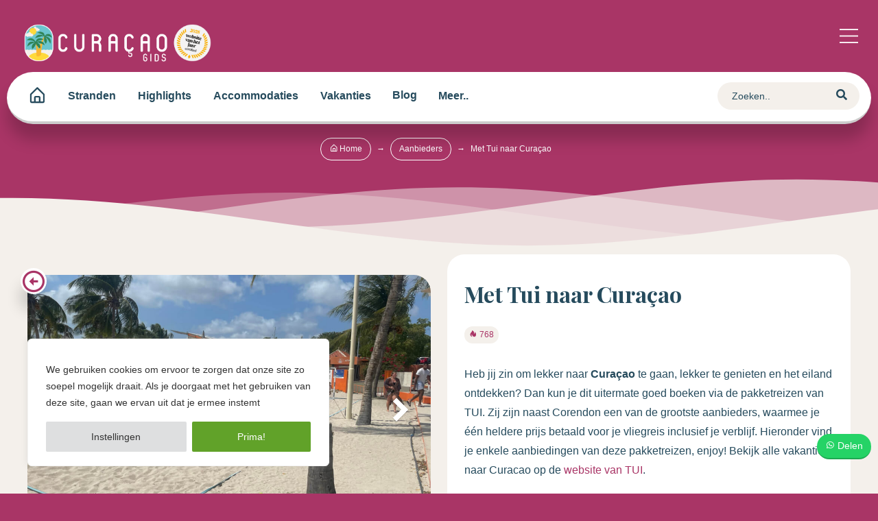

--- FILE ---
content_type: text/html; charset=UTF-8
request_url: https://www.curacaogids.nl/aanbieders/tui/
body_size: 30181
content:
<!doctype html><html lang="nl-NL" class="no-js "><head><meta charset="UTF-8"><link href="//www.google-analytics.com" rel="dns-prefetch"> <link href="https://www.curacaogids.nl/wp-content/themes/curacaogids/images/favicon.png" rel="shortcut icon"> <link href="https://www.curacaogids.nl/wp-content/themes/curacaogids/images/touch.png" rel="apple-touch-icon-precomposed"><meta http-equiv="X-UA-Compatible" content="IE=edge,chrome=1"><meta name="viewport" content="width=device-width, initial-scale=1.0, maximum-scale=1.0, user-scalable=0"><meta name="apple-mobile-web-app-capable" content="yes"><link rel="stylesheet" href="https://www.curacaogids.nl/wp-content/themes/curacaogids/style.css?202508v2"><meta name='robots' content='index, follow, max-image-preview:large, max-snippet:-1, max-video-preview:-1' /><title>TUI Curaçao vakanties, alle accommodaties &amp; prijzen &#8902; Cura&ccedil;aogids</title><meta name="description" content="Op Curacaogids vind je alle informatie over jouw reis naar Curaçao met TUI. Hier vind je alle pakketreizen en informatie over Curaçao." /><link rel="canonical" href="https://www.curacaogids.nl/aanbieders/tui/" /><meta property="og:locale" content="nl_NL" /><meta property="og:type" content="article" /><meta property="og:title" content="TUI Curaçao vakanties, alle accommodaties &amp; prijzen &#8902; Cura&ccedil;aogids" /><meta property="og:description" content="Op Curacaogids vind je alle informatie over jouw reis naar Curaçao met TUI. Hier vind je alle pakketreizen en informatie over Curaçao." /><meta property="og:url" content="https://www.curacaogids.nl/aanbieders/tui/" /><meta property="og:site_name" content="Cura&ccedil;aogids" /><meta property="article:publisher" content="https://www.facebook.com/curacaogids/" /><meta property="article:modified_time" content="2024-07-25T08:53:31+00:00" /><meta property="og:image" content="https://www.curacaogids.nl/wp-content/uploads/logo-tui.png" /><meta property="og:image:width" content="800" /><meta property="og:image:height" content="455" /><meta property="og:image:type" content="image/png" /><meta name="twitter:card" content="summary_large_image" /><meta name="twitter:label1" content="Geschatte leestijd" /><meta name="twitter:data1" content="4 minuten" /><script type="application/ld+json" class="yoast-schema-graph">{"@context":"https://schema.org","@graph":[{"@type":"WebPage","@id":"https://www.curacaogids.nl/aanbieders/tui/","url":"https://www.curacaogids.nl/aanbieders/tui/","name":"TUI Curaçao vakanties, alle accommodaties & prijzen &#8902; Cura&ccedil;aogids","isPartOf":{"@id":"https://www.curacaogids.nl/#website"},"primaryImageOfPage":{"@id":"https://www.curacaogids.nl/aanbieders/tui/#primaryimage"},"image":{"@id":"https://www.curacaogids.nl/aanbieders/tui/#primaryimage"},"thumbnailUrl":"https://www.curacaogids.nl/wp-content/uploads/logo-tui.png","datePublished":"2023-04-25T12:42:42+00:00","dateModified":"2024-07-25T08:53:31+00:00","description":"Op Curacaogids vind je alle informatie over jouw reis naar Curaçao met TUI. Hier vind je alle pakketreizen en informatie over Curaçao.","breadcrumb":{"@id":"https://www.curacaogids.nl/aanbieders/tui/#breadcrumb"},"inLanguage":"nl-NL","potentialAction":[{"@type":"ReadAction","target":["https://www.curacaogids.nl/aanbieders/tui/"]}]},{"@type":"ImageObject","inLanguage":"nl-NL","@id":"https://www.curacaogids.nl/aanbieders/tui/#primaryimage","url":"https://www.curacaogids.nl/wp-content/uploads/logo-tui.png","contentUrl":"https://www.curacaogids.nl/wp-content/uploads/logo-tui.png","width":800,"height":455,"caption":"Curaçao TUI.nl"},{"@type":"BreadcrumbList","@id":"https://www.curacaogids.nl/aanbieders/tui/#breadcrumb","itemListElement":[{"@type":"ListItem","position":1,"name":"Home","item":"https://www.curacaogids.nl/"},{"@type":"ListItem","position":2,"name":"Aanbieders","item":"https://www.curacaogids.nl/aanbieders/"},{"@type":"ListItem","position":3,"name":"Met Tui naar Curaçao"}]},{"@type":"WebSite","@id":"https://www.curacaogids.nl/#website","url":"https://www.curacaogids.nl/","name":"Curacaogids","description":"Jouw online reisgids","publisher":{"@id":"https://www.curacaogids.nl/#organization"},"potentialAction":[{"@type":"SearchAction","target":{"@type":"EntryPoint","urlTemplate":"https://www.curacaogids.nl/?s={search_term_string}"},"query-input":{"@type":"PropertyValueSpecification","valueRequired":true,"valueName":"search_term_string"}}],"inLanguage":"nl-NL"},{"@type":"Organization","@id":"https://www.curacaogids.nl/#organization","name":"Curacao gids","url":"https://www.curacaogids.nl/","logo":{"@type":"ImageObject","inLanguage":"nl-NL","@id":"https://www.curacaogids.nl/#/schema/logo/image/","url":"https://www.curacaogids.nl/wp-content/uploads/square.png","contentUrl":"https://www.curacaogids.nl/wp-content/uploads/square.png","width":2400,"height":2400,"caption":"Curacao gids"},"image":{"@id":"https://www.curacaogids.nl/#/schema/logo/image/"},"sameAs":["https://www.facebook.com/curacaogids/"]}]}</script><link href='https://fonts.gstatic.com' crossorigin rel='preconnect' /><script type="text/javascript" id="wpp-js" src="https://www.curacaogids.nl/wp-content/plugins/wordpress-popular-posts/assets/js/wpp.min.js?ver=7.3.6" data-sampling="0" data-sampling-rate="100" data-api-url="https://www.curacaogids.nl/wp-json/wordpress-popular-posts" data-post-id="803179" data-token="02a88090e0" data-lang="0" data-debug="0"></script><link rel="alternate" title="oEmbed (JSON)" type="application/json+oembed" href="https://www.curacaogids.nl/wp-json/oembed/1.0/embed?url=https%3A%2F%2Fwww.curacaogids.nl%2Faanbieders%2Ftui%2F" /><link rel="alternate" title="oEmbed (XML)" type="text/xml+oembed" href="https://www.curacaogids.nl/wp-json/oembed/1.0/embed?url=https%3A%2F%2Fwww.curacaogids.nl%2Faanbieders%2Ftui%2F&#038;format=xml" /><style id='wp-img-auto-sizes-contain-inline-css' type='text/css'>img:is([sizes=auto i],[sizes^="auto," i]){contain-intrinsic-size:3000px 1500px}</style><link rel='stylesheet' id='all.min-css' href='https://www.curacaogids.nl/wp-content/plugins/gd-mylist/css/all.min.css?ver=6.9' media='all' /><link rel='stylesheet' id='gd_mylist_asset-css' href='https://www.curacaogids.nl/wp-content/plugins/gd-mylist/css/app.css?ver=6.9' media='all' /><style id='wp-emoji-styles-inline-css' type='text/css'>img.wp-smiley,img.emoji{display:inline !important;border:none !important;box-shadow:none !important;height:1em !important;width:1em !important;margin:0 0.07em !important;vertical-align:-0.1em !important;background:none !important;padding:0 !important}</style><style id='wp-block-library-inline-css' type='text/css'>:root{--wp-block-synced-color:#7a00df;--wp-block-synced-color--rgb:122,0,223;--wp-bound-block-color:var(--wp-block-synced-color);--wp-editor-canvas-background:#ddd;--wp-admin-theme-color:#007cba;--wp-admin-theme-color--rgb:0,124,186;--wp-admin-theme-color-darker-10:#006ba1;--wp-admin-theme-color-darker-10--rgb:0,107,160.5;--wp-admin-theme-color-darker-20:#005a87;--wp-admin-theme-color-darker-20--rgb:0,90,135;--wp-admin-border-width-focus:2px}@media (min-resolution:192dpi){:root{--wp-admin-border-width-focus:1.5px}}.wp-element-button{cursor:pointer}:root .has-very-light-gray-background-color{background-color:#eee}:root .has-very-dark-gray-background-color{background-color:#313131}:root .has-very-light-gray-color{color:#eee}:root .has-very-dark-gray-color{color:#313131}:root .has-vivid-green-cyan-to-vivid-cyan-blue-gradient-background{background:linear-gradient(135deg,#00d084,#0693e3)}:root .has-purple-crush-gradient-background{background:linear-gradient(135deg,#34e2e4,#4721fb 50%,#ab1dfe)}:root .has-hazy-dawn-gradient-background{background:linear-gradient(135deg,#faaca8,#dad0ec)}:root .has-subdued-olive-gradient-background{background:linear-gradient(135deg,#fafae1,#67a671)}:root .has-atomic-cream-gradient-background{background:linear-gradient(135deg,#fdd79a,#004a59)}:root .has-nightshade-gradient-background{background:linear-gradient(135deg,#330968,#31cdcf)}:root .has-midnight-gradient-background{background:linear-gradient(135deg,#020381,#2874fc)}:root{--wp--preset--font-size--normal:16px;--wp--preset--font-size--huge:42px}.has-regular-font-size{font-size:1em}.has-larger-font-size{font-size:2.625em}.has-normal-font-size{font-size:var(--wp--preset--font-size--normal)}.has-huge-font-size{font-size:var(--wp--preset--font-size--huge)}.has-text-align-center{text-align:center}.has-text-align-left{text-align:left}.has-text-align-right{text-align:right}.has-fit-text{white-space:nowrap!important}#end-resizable-editor-section{display:none}.aligncenter{clear:both}.items-justified-left{justify-content:flex-start}.items-justified-center{justify-content:center}.items-justified-right{justify-content:flex-end}.items-justified-space-between{justify-content:space-between}.screen-reader-text{border:0;clip-path:inset(50%);height:1px;margin:-1px;overflow:hidden;padding:0;position:absolute;width:1px;word-wrap:normal!important}.screen-reader-text:focus{background-color:#ddd;clip-path:none;color:#444;display:block;font-size:1em;height:auto;left:5px;line-height:normal;padding:15px 23px 14px;text-decoration:none;top:5px;width:auto;z-index:100000}html:where(.has-border-color){border-style:solid}html:where([style*=border-top-color]){border-top-style:solid}html:where([style*=border-right-color]){border-right-style:solid}html:where([style*=border-bottom-color]){border-bottom-style:solid}html:where([style*=border-left-color]){border-left-style:solid}html:where([style*=border-width]){border-style:solid}html:where([style*=border-top-width]){border-top-style:solid}html:where([style*=border-right-width]){border-right-style:solid}html:where([style*=border-bottom-width]){border-bottom-style:solid}html:where([style*=border-left-width]){border-left-style:solid}html:where(img[class*=wp-image-]){height:auto;max-width:100%}:where(figure){margin:0 0 1em}html:where(.is-position-sticky){--wp-admin--admin-bar--position-offset:var(--wp-admin--admin-bar--height,0px)}@media screen and (max-width:600px){html:where(.is-position-sticky){--wp-admin--admin-bar--position-offset:0px}}</style><style id='classic-theme-styles-inline-css' type='text/css'>.wp-block-button__link{color:#fff;background-color:#32373c;border-radius:9999px;box-shadow:none;text-decoration:none;padding:calc(.667em + 2px) calc(1.333em + 2px);font-size:1.125em}.wp-block-file__button{background:#32373c;color:#fff;text-decoration:none}</style><link rel='stylesheet' id='kk-star-ratings-css' href='https://www.curacaogids.nl/wp-content/plugins/kk-star-ratings/src/core/public/css/kk-star-ratings.min.css?ver=5.4.10.3' media='all' /><link rel='stylesheet' id='stickThisCss-css' href='https://www.curacaogids.nl/wp-content/plugins/sticky-menu-or-anything-on-scroll/includes/../assets/css/stickThis.css?ver=5.36' media='all' /><link rel='stylesheet' id='wordpress-popular-posts-css-css' href='https://www.curacaogids.nl/wp-content/plugins/wordpress-popular-posts/assets/css/wpp.css?ver=7.3.6' media='all' /><link rel='stylesheet' id='normalize-css' href='https://www.curacaogids.nl/wp-content/themes/curacaogids/normalize.css?ver=1.0' media='all' /><link rel='stylesheet' id='html5blank-css' href='https://www.curacaogids.nl/wp-content/themes/curacaogids/style.css?ver=1.0' media='all' /><link rel='stylesheet' id='msl-main-css' href='https://www.curacaogids.nl/wp-content/plugins/master-slider/public/assets/css/masterslider.main.css?ver=3.11.0' media='all' /><link rel='stylesheet' id='msl-custom-css' href='https://www.curacaogids.nl/wp-content/uploads/master-slider/custom.css?ver=32.4' media='all' /><script type="text/javascript" src="https://www.curacaogids.nl/wp-includes/js/jquery/jquery.min.js?ver=3.7.1" id="jquery-core-js"></script><script type="text/javascript" src="https://www.curacaogids.nl/wp-includes/js/jquery/jquery-migrate.min.js?ver=3.4.1" id="jquery-migrate-js"></script><script type="text/javascript" id="gd_mylist_script-js-extra">
var gdMyListAjax = {"ajaxurl":"https://www.curacaogids.nl/wp-admin/admin-ajax.php","boxList":"https://www.curacaogids.nl/wp-content/plugins/gd-mylist/template/box-list.html","button":"https://www.curacaogids.nl/wp-content/plugins/gd-mylist/template/button.html","nonce":"5cefceef4b","loading_icon":"fas fa-spinner fa-pulse"};
//# sourceURL=gd_mylist_script-js-extra

</script><script type="text/javascript" src="https://www.curacaogids.nl/wp-content/plugins/gd-mylist/js/gd-script.js?ver=6.9" id="gd_mylist_script-js"></script><script type="text/javascript" src="https://www.curacaogids.nl/wp-content/plugins/gd-mylist/lib/handlebars.min.js?ver=6.9" id="gd_mylist_handelbar-js"></script><script type="text/javascript" src="https://www.curacaogids.nl/wp-content/themes/curacaogids/js/lib/conditionizr-4.3.0.min.js?ver=4.3.0" id="conditionizr-js"></script><script type="text/javascript" src="https://www.curacaogids.nl/wp-content/themes/curacaogids/js/lib/modernizr-2.7.1.min.js?ver=2.7.1" id="modernizr-js"></script><script type="text/javascript" src="https://www.curacaogids.nl/wp-content/themes/curacaogids/js/scripts.js?ver=1.0.0" id="html5blankscripts-js"></script><script type="text/javascript" id="cookie-law-info-js-extra">
var _ckyConfig = {"_ipData":[],"_assetsURL":"https://www.curacaogids.nl/wp-content/plugins/cookie-law-info/lite/frontend/images/","_publicURL":"https://www.curacaogids.nl","_expiry":"365","_categories":[{"name":"Necessary","slug":"necessary","isNecessary":true,"ccpaDoNotSell":true,"cookies":[{"cookieID":"viewed_cookie_policy","domain":"","provider":""},{"cookieID":"cookielawinfo-checkbox-necessary","domain":"","provider":""},{"cookieID":"cookielawinfo-checkbox-functional","domain":"","provider":""},{"cookieID":"cookielawinfo-checkbox-performance","domain":"","provider":""},{"cookieID":"cookielawinfo-checkbox-analytics","domain":"","provider":""},{"cookieID":"cookielawinfo-checkbox-others","domain":"","provider":""}],"active":true,"defaultConsent":{"gdpr":true,"ccpa":true}},{"name":"Functional","slug":"functional","isNecessary":false,"ccpaDoNotSell":true,"cookies":[],"active":true,"defaultConsent":{"gdpr":false,"ccpa":false}},{"name":"Performance","slug":"performance","isNecessary":false,"ccpaDoNotSell":true,"cookies":[],"active":true,"defaultConsent":{"gdpr":false,"ccpa":false}},{"name":"Analytics","slug":"analytics","isNecessary":false,"ccpaDoNotSell":true,"cookies":[],"active":true,"defaultConsent":{"gdpr":false,"ccpa":false}},{"name":"Advertisement","slug":"advertisement","isNecessary":false,"ccpaDoNotSell":true,"cookies":[],"active":true,"defaultConsent":{"gdpr":false,"ccpa":false}},{"name":"Others","slug":"others","isNecessary":false,"ccpaDoNotSell":true,"cookies":[],"active":true,"defaultConsent":{"gdpr":false,"ccpa":false}}],"_activeLaw":"gdpr","_rootDomain":"","_block":"1","_showBanner":"1","_bannerConfig":{"settings":{"type":"box","preferenceCenterType":"popup","position":"bottom-left","applicableLaw":"gdpr"},"behaviours":{"reloadBannerOnAccept":false,"loadAnalyticsByDefault":false,"animations":{"onLoad":"animate","onHide":"sticky"}},"config":{"revisitConsent":{"status":false,"tag":"revisit-consent","position":"bottom-right","meta":{"url":"#"},"styles":{"background-color":"#0056A7"},"elements":{"title":{"type":"text","tag":"revisit-consent-title","status":true,"styles":{"color":"#0056a7"}}}},"preferenceCenter":{"toggle":{"status":true,"tag":"detail-category-toggle","type":"toggle","states":{"active":{"styles":{"background-color":"#1863DC"}},"inactive":{"styles":{"background-color":"#D0D5D2"}}}}},"categoryPreview":{"status":false,"toggle":{"status":true,"tag":"detail-category-preview-toggle","type":"toggle","states":{"active":{"styles":{"background-color":"#1863DC"}},"inactive":{"styles":{"background-color":"#D0D5D2"}}}}},"videoPlaceholder":{"status":true,"styles":{"background-color":"#000000","border-color":"#000000","color":"#ffffff"}},"readMore":{"status":false,"tag":"readmore-button","type":"link","meta":{"noFollow":true,"newTab":true},"styles":{"color":"#444","background-color":"transparent","border-color":"transparent"}},"showMore":{"status":true,"tag":"show-desc-button","type":"button","styles":{"color":"#1863DC"}},"showLess":{"status":true,"tag":"hide-desc-button","type":"button","styles":{"color":"#1863DC"}},"alwaysActive":{"status":true,"tag":"always-active","styles":{"color":"#008000"}},"manualLinks":{"status":true,"tag":"manual-links","type":"link","styles":{"color":"#1863DC"}},"auditTable":{"status":true},"optOption":{"status":true,"toggle":{"status":true,"tag":"optout-option-toggle","type":"toggle","states":{"active":{"styles":{"background-color":"#1863dc"}},"inactive":{"styles":{"background-color":"#FFFFFF"}}}}}}},"_version":"3.3.9.1","_logConsent":"1","_tags":[{"tag":"accept-button","styles":{"color":"#fff","background-color":"#61a229","border-color":"#61a229"}},{"tag":"reject-button","styles":{"color":"#333333","background-color":"#dedfe0","border-color":"#dedfe0"}},{"tag":"settings-button","styles":{"color":"#333333","background-color":"#dedfe0","border-color":"#dedfe0"}},{"tag":"readmore-button","styles":{"color":"#444","background-color":"transparent","border-color":"transparent"}},{"tag":"donotsell-button","styles":{"color":"#333333","background-color":"","border-color":""}},{"tag":"show-desc-button","styles":{"color":"#1863DC"}},{"tag":"hide-desc-button","styles":{"color":"#1863DC"}},{"tag":"cky-always-active","styles":[]},{"tag":"cky-link","styles":[]},{"tag":"accept-button","styles":{"color":"#fff","background-color":"#61a229","border-color":"#61a229"}},{"tag":"revisit-consent","styles":{"background-color":"#0056A7"}}],"_shortCodes":[{"key":"cky_readmore","content":"\u003Ca href=\"https://www.curacaogids.nl\" class=\"cky-policy\" aria-label=\"Read More\" target=\"_blank\" rel=\"noopener\" data-cky-tag=\"readmore-button\"\u003ERead More\u003C/a\u003E","tag":"readmore-button","status":false,"attributes":{"rel":"nofollow","target":"_blank"}},{"key":"cky_show_desc","content":"\u003Cbutton class=\"cky-show-desc-btn\" data-cky-tag=\"show-desc-button\" aria-label=\"Show more\"\u003EShow more\u003C/button\u003E","tag":"show-desc-button","status":true,"attributes":[]},{"key":"cky_hide_desc","content":"\u003Cbutton class=\"cky-show-desc-btn\" data-cky-tag=\"hide-desc-button\" aria-label=\"Show less\"\u003EShow less\u003C/button\u003E","tag":"hide-desc-button","status":true,"attributes":[]},{"key":"cky_optout_show_desc","content":"[cky_optout_show_desc]","tag":"optout-show-desc-button","status":true,"attributes":[]},{"key":"cky_optout_hide_desc","content":"[cky_optout_hide_desc]","tag":"optout-hide-desc-button","status":true,"attributes":[]},{"key":"cky_category_toggle_label","content":"[cky_{{status}}_category_label] [cky_preference_{{category_slug}}_title]","tag":"","status":true,"attributes":[]},{"key":"cky_enable_category_label","content":"Enable","tag":"","status":true,"attributes":[]},{"key":"cky_disable_category_label","content":"Disable","tag":"","status":true,"attributes":[]},{"key":"cky_video_placeholder","content":"\u003Cdiv class=\"video-placeholder-normal\" data-cky-tag=\"video-placeholder\" id=\"[UNIQUEID]\"\u003E\u003Cp class=\"video-placeholder-text-normal\" data-cky-tag=\"placeholder-title\"\u003EPlease accept cookies to access this content\u003C/p\u003E\u003C/div\u003E","tag":"","status":true,"attributes":[]},{"key":"cky_enable_optout_label","content":"Enable","tag":"","status":true,"attributes":[]},{"key":"cky_disable_optout_label","content":"Disable","tag":"","status":true,"attributes":[]},{"key":"cky_optout_toggle_label","content":"[cky_{{status}}_optout_label] [cky_optout_option_title]","tag":"","status":true,"attributes":[]},{"key":"cky_optout_option_title","content":"Do Not Sell or Share My Personal Information","tag":"","status":true,"attributes":[]},{"key":"cky_optout_close_label","content":"Close","tag":"","status":true,"attributes":[]},{"key":"cky_preference_close_label","content":"Close","tag":"","status":true,"attributes":[]}],"_rtl":"","_language":"en","_providersToBlock":[]};
var _ckyStyles = {"css":".cky-overlay{background: #000000; opacity: 0.4; position: fixed; top: 0; left: 0; width: 100%; height: 100%; z-index: 99999999;}.cky-hide{display: none;}.cky-btn-revisit-wrapper{display: flex; align-items: center; justify-content: center; background: #0056a7; width: 45px; height: 45px; border-radius: 50%; position: fixed; z-index: 999999; cursor: pointer;}.cky-revisit-bottom-left{bottom: 15px; left: 15px;}.cky-revisit-bottom-right{bottom: 15px; right: 15px;}.cky-btn-revisit-wrapper .cky-btn-revisit{display: flex; align-items: center; justify-content: center; background: none; border: none; cursor: pointer; position: relative; margin: 0; padding: 0;}.cky-btn-revisit-wrapper .cky-btn-revisit img{max-width: fit-content; margin: 0; height: 30px; width: 30px;}.cky-revisit-bottom-left:hover::before{content: attr(data-tooltip); position: absolute; background: #4e4b66; color: #ffffff; left: calc(100% + 7px); font-size: 12px; line-height: 16px; width: max-content; padding: 4px 8px; border-radius: 4px;}.cky-revisit-bottom-left:hover::after{position: absolute; content: \"\"; border: 5px solid transparent; left: calc(100% + 2px); border-left-width: 0; border-right-color: #4e4b66;}.cky-revisit-bottom-right:hover::before{content: attr(data-tooltip); position: absolute; background: #4e4b66; color: #ffffff; right: calc(100% + 7px); font-size: 12px; line-height: 16px; width: max-content; padding: 4px 8px; border-radius: 4px;}.cky-revisit-bottom-right:hover::after{position: absolute; content: \"\"; border: 5px solid transparent; right: calc(100% + 2px); border-right-width: 0; border-left-color: #4e4b66;}.cky-revisit-hide{display: none;}.cky-consent-container{position: fixed; width: 440px; box-sizing: border-box; z-index: 9999999; border-radius: 6px;}.cky-consent-container .cky-consent-bar{background: #ffffff; border: 1px solid; padding: 20px 26px; box-shadow: 0 -1px 10px 0 #acabab4d; border-radius: 6px;}.cky-box-bottom-left{bottom: 40px; left: 40px;}.cky-box-bottom-right{bottom: 40px; right: 40px;}.cky-box-top-left{top: 40px; left: 40px;}.cky-box-top-right{top: 40px; right: 40px;}.cky-custom-brand-logo-wrapper .cky-custom-brand-logo{width: 100px; height: auto; margin: 0 0 12px 0;}.cky-notice .cky-title{color: #212121; font-weight: 700; font-size: 18px; line-height: 24px; margin: 0 0 12px 0;}.cky-notice-des *,.cky-preference-content-wrapper *,.cky-accordion-header-des *,.cky-gpc-wrapper .cky-gpc-desc *{font-size: 14px;}.cky-notice-des{color: #212121; font-size: 14px; line-height: 24px; font-weight: 400;}.cky-notice-des img{height: 25px; width: 25px;}.cky-consent-bar .cky-notice-des p,.cky-gpc-wrapper .cky-gpc-desc p,.cky-preference-body-wrapper .cky-preference-content-wrapper p,.cky-accordion-header-wrapper .cky-accordion-header-des p,.cky-cookie-des-table li div:last-child p{color: inherit; margin-top: 0; overflow-wrap: break-word;}.cky-notice-des P:last-child,.cky-preference-content-wrapper p:last-child,.cky-cookie-des-table li div:last-child p:last-child,.cky-gpc-wrapper .cky-gpc-desc p:last-child{margin-bottom: 0;}.cky-notice-des a.cky-policy,.cky-notice-des button.cky-policy{font-size: 14px; color: #1863dc; white-space: nowrap; cursor: pointer; background: transparent; border: 1px solid; text-decoration: underline;}.cky-notice-des button.cky-policy{padding: 0;}.cky-notice-des a.cky-policy:focus-visible,.cky-notice-des button.cky-policy:focus-visible,.cky-preference-content-wrapper .cky-show-desc-btn:focus-visible,.cky-accordion-header .cky-accordion-btn:focus-visible,.cky-preference-header .cky-btn-close:focus-visible,.cky-switch input[type=\"checkbox\"]:focus-visible,.cky-footer-wrapper a:focus-visible,.cky-btn:focus-visible{outline: 2px solid #1863dc; outline-offset: 2px;}.cky-btn:focus:not(:focus-visible),.cky-accordion-header .cky-accordion-btn:focus:not(:focus-visible),.cky-preference-content-wrapper .cky-show-desc-btn:focus:not(:focus-visible),.cky-btn-revisit-wrapper .cky-btn-revisit:focus:not(:focus-visible),.cky-preference-header .cky-btn-close:focus:not(:focus-visible),.cky-consent-bar .cky-banner-btn-close:focus:not(:focus-visible){outline: 0;}button.cky-show-desc-btn:not(:hover):not(:active){color: #1863dc; background: transparent;}button.cky-accordion-btn:not(:hover):not(:active),button.cky-banner-btn-close:not(:hover):not(:active),button.cky-btn-revisit:not(:hover):not(:active),button.cky-btn-close:not(:hover):not(:active){background: transparent;}.cky-consent-bar button:hover,.cky-modal.cky-modal-open button:hover,.cky-consent-bar button:focus,.cky-modal.cky-modal-open button:focus{text-decoration: none;}.cky-notice-btn-wrapper{display: flex; justify-content: flex-start; align-items: center; flex-wrap: wrap; margin-top: 16px;}.cky-notice-btn-wrapper .cky-btn{text-shadow: none; box-shadow: none;}.cky-btn{flex: auto; max-width: 100%; font-size: 14px; font-family: inherit; line-height: 24px; padding: 8px; font-weight: 500; margin: 0 8px 0 0; border-radius: 2px; cursor: pointer; text-align: center; text-transform: none; min-height: 0;}.cky-btn:hover{opacity: 0.8;}.cky-btn-customize{color: #1863dc; background: transparent; border: 2px solid #1863dc;}.cky-btn-reject{color: #1863dc; background: transparent; border: 2px solid #1863dc;}.cky-btn-accept{background: #1863dc; color: #ffffff; border: 2px solid #1863dc;}.cky-btn:last-child{margin-right: 0;}@media (max-width: 576px){.cky-box-bottom-left{bottom: 0; left: 0;}.cky-box-bottom-right{bottom: 0; right: 0;}.cky-box-top-left{top: 0; left: 0;}.cky-box-top-right{top: 0; right: 0;}}@media (max-height: 480px){.cky-consent-container{max-height: 100vh;overflow-y: scroll}.cky-notice-des{max-height: unset !important;overflow-y: unset !important}.cky-preference-center{height: 100vh;overflow: auto !important}.cky-preference-center .cky-preference-body-wrapper{overflow: unset}}@media (max-width: 440px){.cky-box-bottom-left, .cky-box-bottom-right, .cky-box-top-left, .cky-box-top-right{width: 100%; max-width: 100%;}.cky-consent-container .cky-consent-bar{padding: 20px 0;}.cky-custom-brand-logo-wrapper, .cky-notice .cky-title, .cky-notice-des, .cky-notice-btn-wrapper{padding: 0 24px;}.cky-notice-des{max-height: 40vh; overflow-y: scroll;}.cky-notice-btn-wrapper{flex-direction: column; margin-top: 0;}.cky-btn{width: 100%; margin: 10px 0 0 0;}.cky-notice-btn-wrapper .cky-btn-customize{order: 2;}.cky-notice-btn-wrapper .cky-btn-reject{order: 3;}.cky-notice-btn-wrapper .cky-btn-accept{order: 1; margin-top: 16px;}}@media (max-width: 352px){.cky-notice .cky-title{font-size: 16px;}.cky-notice-des *{font-size: 12px;}.cky-notice-des, .cky-btn{font-size: 12px;}}.cky-modal.cky-modal-open{display: flex; visibility: visible; -webkit-transform: translate(-50%, -50%); -moz-transform: translate(-50%, -50%); -ms-transform: translate(-50%, -50%); -o-transform: translate(-50%, -50%); transform: translate(-50%, -50%); top: 50%; left: 50%; transition: all 1s ease;}.cky-modal{box-shadow: 0 32px 68px rgba(0, 0, 0, 0.3); margin: 0 auto; position: fixed; max-width: 100%; background: #ffffff; top: 50%; box-sizing: border-box; border-radius: 6px; z-index: 999999999; color: #212121; -webkit-transform: translate(-50%, 100%); -moz-transform: translate(-50%, 100%); -ms-transform: translate(-50%, 100%); -o-transform: translate(-50%, 100%); transform: translate(-50%, 100%); visibility: hidden; transition: all 0s ease;}.cky-preference-center{max-height: 79vh; overflow: hidden; width: 845px; overflow: hidden; flex: 1 1 0; display: flex; flex-direction: column; border-radius: 6px;}.cky-preference-header{display: flex; align-items: center; justify-content: space-between; padding: 22px 24px; border-bottom: 1px solid;}.cky-preference-header .cky-preference-title{font-size: 18px; font-weight: 700; line-height: 24px;}.cky-preference-header .cky-btn-close{margin: 0; cursor: pointer; vertical-align: middle; padding: 0; background: none; border: none; width: 24px; height: 24px; min-height: 0; line-height: 0; text-shadow: none; box-shadow: none;}.cky-preference-header .cky-btn-close img{margin: 0; height: 10px; width: 10px;}.cky-preference-body-wrapper{padding: 0 24px; flex: 1; overflow: auto; box-sizing: border-box;}.cky-preference-content-wrapper,.cky-gpc-wrapper .cky-gpc-desc{font-size: 14px; line-height: 24px; font-weight: 400; padding: 12px 0;}.cky-preference-content-wrapper{border-bottom: 1px solid;}.cky-preference-content-wrapper img{height: 25px; width: 25px;}.cky-preference-content-wrapper .cky-show-desc-btn{font-size: 14px; font-family: inherit; color: #1863dc; text-decoration: none; line-height: 24px; padding: 0; margin: 0; white-space: nowrap; cursor: pointer; background: transparent; border-color: transparent; text-transform: none; min-height: 0; text-shadow: none; box-shadow: none;}.cky-accordion-wrapper{margin-bottom: 10px;}.cky-accordion{border-bottom: 1px solid;}.cky-accordion:last-child{border-bottom: none;}.cky-accordion .cky-accordion-item{display: flex; margin-top: 10px;}.cky-accordion .cky-accordion-body{display: none;}.cky-accordion.cky-accordion-active .cky-accordion-body{display: block; padding: 0 22px; margin-bottom: 16px;}.cky-accordion-header-wrapper{cursor: pointer; width: 100%;}.cky-accordion-item .cky-accordion-header{display: flex; justify-content: space-between; align-items: center;}.cky-accordion-header .cky-accordion-btn{font-size: 16px; font-family: inherit; color: #212121; line-height: 24px; background: none; border: none; font-weight: 700; padding: 0; margin: 0; cursor: pointer; text-transform: none; min-height: 0; text-shadow: none; box-shadow: none;}.cky-accordion-header .cky-always-active{color: #008000; font-weight: 600; line-height: 24px; font-size: 14px;}.cky-accordion-header-des{font-size: 14px; line-height: 24px; margin: 10px 0 16px 0;}.cky-accordion-chevron{margin-right: 22px; position: relative; cursor: pointer;}.cky-accordion-chevron-hide{display: none;}.cky-accordion .cky-accordion-chevron i::before{content: \"\"; position: absolute; border-right: 1.4px solid; border-bottom: 1.4px solid; border-color: inherit; height: 6px; width: 6px; -webkit-transform: rotate(-45deg); -moz-transform: rotate(-45deg); -ms-transform: rotate(-45deg); -o-transform: rotate(-45deg); transform: rotate(-45deg); transition: all 0.2s ease-in-out; top: 8px;}.cky-accordion.cky-accordion-active .cky-accordion-chevron i::before{-webkit-transform: rotate(45deg); -moz-transform: rotate(45deg); -ms-transform: rotate(45deg); -o-transform: rotate(45deg); transform: rotate(45deg);}.cky-audit-table{background: #f4f4f4; border-radius: 6px;}.cky-audit-table .cky-empty-cookies-text{color: inherit; font-size: 12px; line-height: 24px; margin: 0; padding: 10px;}.cky-audit-table .cky-cookie-des-table{font-size: 12px; line-height: 24px; font-weight: normal; padding: 15px 10px; border-bottom: 1px solid; border-bottom-color: inherit; margin: 0;}.cky-audit-table .cky-cookie-des-table:last-child{border-bottom: none;}.cky-audit-table .cky-cookie-des-table li{list-style-type: none; display: flex; padding: 3px 0;}.cky-audit-table .cky-cookie-des-table li:first-child{padding-top: 0;}.cky-cookie-des-table li div:first-child{width: 100px; font-weight: 600; word-break: break-word; word-wrap: break-word;}.cky-cookie-des-table li div:last-child{flex: 1; word-break: break-word; word-wrap: break-word; margin-left: 8px;}.cky-footer-shadow{display: block; width: 100%; height: 40px; background: linear-gradient(180deg, rgba(255, 255, 255, 0) 0%, #ffffff 100%); position: absolute; bottom: calc(100% - 1px);}.cky-footer-wrapper{position: relative;}.cky-prefrence-btn-wrapper{display: flex; flex-wrap: wrap; align-items: center; justify-content: center; padding: 22px 24px; border-top: 1px solid;}.cky-prefrence-btn-wrapper .cky-btn{flex: auto; max-width: 100%; text-shadow: none; box-shadow: none;}.cky-btn-preferences{color: #1863dc; background: transparent; border: 2px solid #1863dc;}.cky-preference-header,.cky-preference-body-wrapper,.cky-preference-content-wrapper,.cky-accordion-wrapper,.cky-accordion,.cky-accordion-wrapper,.cky-footer-wrapper,.cky-prefrence-btn-wrapper{border-color: inherit;}@media (max-width: 845px){.cky-modal{max-width: calc(100% - 16px);}}@media (max-width: 576px){.cky-modal{max-width: 100%;}.cky-preference-center{max-height: 100vh;}.cky-prefrence-btn-wrapper{flex-direction: column;}.cky-accordion.cky-accordion-active .cky-accordion-body{padding-right: 0;}.cky-prefrence-btn-wrapper .cky-btn{width: 100%; margin: 10px 0 0 0;}.cky-prefrence-btn-wrapper .cky-btn-reject{order: 3;}.cky-prefrence-btn-wrapper .cky-btn-accept{order: 1; margin-top: 0;}.cky-prefrence-btn-wrapper .cky-btn-preferences{order: 2;}}@media (max-width: 425px){.cky-accordion-chevron{margin-right: 15px;}.cky-notice-btn-wrapper{margin-top: 0;}.cky-accordion.cky-accordion-active .cky-accordion-body{padding: 0 15px;}}@media (max-width: 352px){.cky-preference-header .cky-preference-title{font-size: 16px;}.cky-preference-header{padding: 16px 24px;}.cky-preference-content-wrapper *, .cky-accordion-header-des *{font-size: 12px;}.cky-preference-content-wrapper, .cky-preference-content-wrapper .cky-show-more, .cky-accordion-header .cky-always-active, .cky-accordion-header-des, .cky-preference-content-wrapper .cky-show-desc-btn, .cky-notice-des a.cky-policy{font-size: 12px;}.cky-accordion-header .cky-accordion-btn{font-size: 14px;}}.cky-switch{display: flex;}.cky-switch input[type=\"checkbox\"]{position: relative; width: 44px; height: 24px; margin: 0; background: #d0d5d2; -webkit-appearance: none; border-radius: 50px; cursor: pointer; outline: 0; border: none; top: 0;}.cky-switch input[type=\"checkbox\"]:checked{background: #1863dc;}.cky-switch input[type=\"checkbox\"]:before{position: absolute; content: \"\"; height: 20px; width: 20px; left: 2px; bottom: 2px; border-radius: 50%; background-color: white; -webkit-transition: 0.4s; transition: 0.4s; margin: 0;}.cky-switch input[type=\"checkbox\"]:after{display: none;}.cky-switch input[type=\"checkbox\"]:checked:before{-webkit-transform: translateX(20px); -ms-transform: translateX(20px); transform: translateX(20px);}@media (max-width: 425px){.cky-switch input[type=\"checkbox\"]{width: 38px; height: 21px;}.cky-switch input[type=\"checkbox\"]:before{height: 17px; width: 17px;}.cky-switch input[type=\"checkbox\"]:checked:before{-webkit-transform: translateX(17px); -ms-transform: translateX(17px); transform: translateX(17px);}}.cky-consent-bar .cky-banner-btn-close{position: absolute; right: 9px; top: 5px; background: none; border: none; cursor: pointer; padding: 0; margin: 0; min-height: 0; line-height: 0; height: 24px; width: 24px; text-shadow: none; box-shadow: none;}.cky-consent-bar .cky-banner-btn-close img{height: 9px; width: 9px; margin: 0;}.cky-notice-group{font-size: 14px; line-height: 24px; font-weight: 400; color: #212121;}.cky-notice-btn-wrapper .cky-btn-do-not-sell{font-size: 14px; line-height: 24px; padding: 6px 0; margin: 0; font-weight: 500; background: none; border-radius: 2px; border: none; cursor: pointer; text-align: left; color: #1863dc; background: transparent; border-color: transparent; box-shadow: none; text-shadow: none;}.cky-consent-bar .cky-banner-btn-close:focus-visible,.cky-notice-btn-wrapper .cky-btn-do-not-sell:focus-visible,.cky-opt-out-btn-wrapper .cky-btn:focus-visible,.cky-opt-out-checkbox-wrapper input[type=\"checkbox\"].cky-opt-out-checkbox:focus-visible{outline: 2px solid #1863dc; outline-offset: 2px;}@media (max-width: 440px){.cky-consent-container{width: 100%;}}@media (max-width: 352px){.cky-notice-des a.cky-policy, .cky-notice-btn-wrapper .cky-btn-do-not-sell{font-size: 12px;}}.cky-opt-out-wrapper{padding: 12px 0;}.cky-opt-out-wrapper .cky-opt-out-checkbox-wrapper{display: flex; align-items: center;}.cky-opt-out-checkbox-wrapper .cky-opt-out-checkbox-label{font-size: 16px; font-weight: 700; line-height: 24px; margin: 0 0 0 12px; cursor: pointer;}.cky-opt-out-checkbox-wrapper input[type=\"checkbox\"].cky-opt-out-checkbox{background-color: #ffffff; border: 1px solid black; width: 20px; height: 18.5px; margin: 0; -webkit-appearance: none; position: relative; display: flex; align-items: center; justify-content: center; border-radius: 2px; cursor: pointer;}.cky-opt-out-checkbox-wrapper input[type=\"checkbox\"].cky-opt-out-checkbox:checked{background-color: #1863dc; border: none;}.cky-opt-out-checkbox-wrapper input[type=\"checkbox\"].cky-opt-out-checkbox:checked::after{left: 6px; bottom: 4px; width: 7px; height: 13px; border: solid #ffffff; border-width: 0 3px 3px 0; border-radius: 2px; -webkit-transform: rotate(45deg); -ms-transform: rotate(45deg); transform: rotate(45deg); content: \"\"; position: absolute; box-sizing: border-box;}.cky-opt-out-checkbox-wrapper.cky-disabled .cky-opt-out-checkbox-label,.cky-opt-out-checkbox-wrapper.cky-disabled input[type=\"checkbox\"].cky-opt-out-checkbox{cursor: no-drop;}.cky-gpc-wrapper{margin: 0 0 0 32px;}.cky-footer-wrapper .cky-opt-out-btn-wrapper{display: flex; flex-wrap: wrap; align-items: center; justify-content: center; padding: 22px 24px;}.cky-opt-out-btn-wrapper .cky-btn{flex: auto; max-width: 100%; text-shadow: none; box-shadow: none;}.cky-opt-out-btn-wrapper .cky-btn-cancel{border: 1px solid #dedfe0; background: transparent; color: #858585;}.cky-opt-out-btn-wrapper .cky-btn-confirm{background: #1863dc; color: #ffffff; border: 1px solid #1863dc;}@media (max-width: 352px){.cky-opt-out-checkbox-wrapper .cky-opt-out-checkbox-label{font-size: 14px;}.cky-gpc-wrapper .cky-gpc-desc, .cky-gpc-wrapper .cky-gpc-desc *{font-size: 12px;}.cky-opt-out-checkbox-wrapper input[type=\"checkbox\"].cky-opt-out-checkbox{width: 16px; height: 16px;}.cky-opt-out-checkbox-wrapper input[type=\"checkbox\"].cky-opt-out-checkbox:checked::after{left: 5px; bottom: 4px; width: 3px; height: 9px;}.cky-gpc-wrapper{margin: 0 0 0 28px;}}.video-placeholder-youtube{background-size: 100% 100%; background-position: center; background-repeat: no-repeat; background-color: #b2b0b059; position: relative; display: flex; align-items: center; justify-content: center; max-width: 100%;}.video-placeholder-text-youtube{text-align: center; align-items: center; padding: 10px 16px; background-color: #000000cc; color: #ffffff; border: 1px solid; border-radius: 2px; cursor: pointer;}.video-placeholder-normal{background-image: url(\"/wp-content/plugins/cookie-law-info/lite/frontend/images/placeholder.svg\"); background-size: 80px; background-position: center; background-repeat: no-repeat; background-color: #b2b0b059; position: relative; display: flex; align-items: flex-end; justify-content: center; max-width: 100%;}.video-placeholder-text-normal{align-items: center; padding: 10px 16px; text-align: center; border: 1px solid; border-radius: 2px; cursor: pointer;}.cky-rtl{direction: rtl; text-align: right;}.cky-rtl .cky-banner-btn-close{left: 9px; right: auto;}.cky-rtl .cky-notice-btn-wrapper .cky-btn:last-child{margin-right: 8px;}.cky-rtl .cky-notice-btn-wrapper .cky-btn:first-child{margin-right: 0;}.cky-rtl .cky-notice-btn-wrapper{margin-left: 0; margin-right: 15px;}.cky-rtl .cky-prefrence-btn-wrapper .cky-btn{margin-right: 8px;}.cky-rtl .cky-prefrence-btn-wrapper .cky-btn:first-child{margin-right: 0;}.cky-rtl .cky-accordion .cky-accordion-chevron i::before{border: none; border-left: 1.4px solid; border-top: 1.4px solid; left: 12px;}.cky-rtl .cky-accordion.cky-accordion-active .cky-accordion-chevron i::before{-webkit-transform: rotate(-135deg); -moz-transform: rotate(-135deg); -ms-transform: rotate(-135deg); -o-transform: rotate(-135deg); transform: rotate(-135deg);}@media (max-width: 768px){.cky-rtl .cky-notice-btn-wrapper{margin-right: 0;}}@media (max-width: 576px){.cky-rtl .cky-notice-btn-wrapper .cky-btn:last-child{margin-right: 0;}.cky-rtl .cky-prefrence-btn-wrapper .cky-btn{margin-right: 0;}.cky-rtl .cky-accordion.cky-accordion-active .cky-accordion-body{padding: 0 22px 0 0;}}@media (max-width: 425px){.cky-rtl .cky-accordion.cky-accordion-active .cky-accordion-body{padding: 0 15px 0 0;}}.cky-rtl .cky-opt-out-btn-wrapper .cky-btn{margin-right: 12px;}.cky-rtl .cky-opt-out-btn-wrapper .cky-btn:first-child{margin-right: 0;}.cky-rtl .cky-opt-out-checkbox-wrapper .cky-opt-out-checkbox-label{margin: 0 12px 0 0;}"};//# sourceURL=cookie-law-info-js-extra

</script><script type="text/javascript" src="https://www.curacaogids.nl/wp-content/plugins/cookie-law-info/lite/frontend/js/script.min.js?ver=3.3.9.1" id="cookie-law-info-js"></script><script type="text/javascript" src="https://www.curacaogids.nl/wp-content/plugins/sticky-menu-or-anything-on-scroll/includes/../assets/js/jq-sticky-anything.js?ver=5" id="stickyAnythingLib-js"></script><script></script><link rel="https://api.w.org/" href="https://www.curacaogids.nl/wp-json/" /><style id="cky-style-inline">[data-cky-tag]{visibility:hidden}</style><script type="application/ld+json">{"@context": "https://schema.org/",
"@type": "CreativeWorkSeries","name": "Met Tui naar Curaçao","aggregateRating": {"@type": "AggregateRating","ratingValue": "5","bestRating": "5","ratingCount": "1"
}}</script><script>var ms_grabbing_curosr = 'https://www.curacaogids.nl/wp-content/plugins/master-slider/public/assets/css/common/grabbing.cur', ms_grab_curosr = 'https://www.curacaogids.nl/wp-content/plugins/master-slider/public/assets/css/common/grab.cur';</script><meta name="generator" content="MasterSlider 3.11.0 - Responsive Touch Image Slider | avt.li/msf" /><script>(function(h,o,t,j,a,r){h.hj=h.hj||function(){(h.hj.q=h.hj.q||[]).push(arguments)};h._hjSettings={hjid:3202297,hjsv:5};a=o.getElementsByTagName('head')[0];r=o.createElement('script');r.async=1;r.src=t+h._hjSettings.hjid+j+h._hjSettings.hjsv;a.appendChild(r);})(window,document,'//static.hotjar.com/c/hotjar-','.js?sv=');
</script> <style id="wpp-loading-animation-styles">@-webkit-keyframes bgslide{from{background-position-x:0}to{background-position-x:-200%}}@keyframes bgslide{from{background-position-x:0}to{background-position-x:-200%}}.wpp-widget-block-placeholder,.wpp-shortcode-placeholder{margin:0 auto;width:60px;height:3px;background:#dd3737;background:linear-gradient(90deg,#dd3737 0%,#571313 10%,#dd3737 100%);background-size:200% auto;border-radius:3px;-webkit-animation:bgslide 1s infinite linear;animation:bgslide 1s infinite linear}</style> <meta name="generator" content="Powered by WPBakery Page Builder - drag and drop page builder for WordPress."/><link rel="icon" href="https://www.curacaogids.nl/wp-content/uploads/cropped-favicon-32x32.png" sizes="32x32" /><link rel="icon" href="https://www.curacaogids.nl/wp-content/uploads/cropped-favicon-192x192.png" sizes="192x192" /><link rel="apple-touch-icon" href="https://www.curacaogids.nl/wp-content/uploads/cropped-favicon-180x180.png" /><meta name="msapplication-TileImage" content="https://www.curacaogids.nl/wp-content/uploads/cropped-favicon-270x270.png" /><noscript><style> .wpb_animate_when_almost_visible{opacity:1}</style></noscript><script async src="https://www.googletagmanager.com/gtag/js?id=G-C4D7F5WEZB"></script><script>window.dataLayer = window.dataLayer || [];function gtag(){dataLayer.push(arguments);}gtag('js', new Date());gtag('config', 'G-C4D7F5WEZB');</script> </head><body class="wp-singular aanbieders-template-default single single-aanbieders postid-803179 wp-custom-logo wp-theme-curacaogids _masterslider _ms_version_3.11.0 tui wpb-js-composer js-comp-ver-8.7.1 vc_responsive" ><div class=""><div id="panel" data-slideout-ignore><header class="header clear" role="banner"><div class="header-container"><div class="mainheader"><div class="toggle-button"> <button class="menu" onclick="this.classList.toggle('opened');this.setAttribute('aria-expanded', this.classList.contains('opened'))" aria-label="Main Menu"> <svg width="45" height="45" viewBox="0 0 100 100"> <path class="line line1" d="M 20,29.000046 H 80.000231 C 80.000231,29.000046 94.498839,28.817352 94.532987,66.711331 94.543142,77.980673 90.966081,81.670246 85.259173,81.668997 79.552261,81.667751 75.000211,74.999942 75.000211,74.999942 L 25.000021,25.000058" /> <path class="line line2" d="M 20,50 H 80" /> <path class="line line3" d="M 20,70.999954 H 80.000231 C 80.000231,70.999954 94.498839,71.182648 94.532987,33.288669 94.543142,22.019327 90.966081,18.329754 85.259173,18.331003 79.552261,18.332249 75.000211,25.000058 75.000211,25.000058 L 25.000021,74.999942" /> </svg> </button></div> <a class="favorieten" href="https://www.curacaogids.nl/favorieten/"><i class='bx bx-heart'></i></a><div class="logo"><a href="https://www.curacaogids.nl"><img src="https://www.curacaogids.nl/wp-content/themes/curacaogids/images/logo-cg.png?2025" alt="logo curacaogids" class="logo-img"></a></div><nav class="nav" role="navigation" id="desktop"><a href="https://www.curacaogids.nl" class="home-button"><i class="bx bx-home-alt"></i></a><ul><li id="menu-item-687541" class="menu-item menu-item-type-post_type menu-item-object-page menu-item-home menu-item-687541 "><a href="https://www.curacaogids.nl/">Home</a></li><li id="menu-item-796825" class="menu-item menu-item-type-post_type_archive menu-item-object-stranden menu-item-has-children menu-item-796825 "><a href="https://www.curacaogids.nl/stranden/">Stranden</a><ul class="sub-menu"><li id="menu-item-804254" class="menu-item menu-item-type-post_type menu-item-object-stranden menu-item-804254 "><a href="https://www.curacaogids.nl/stranden/blue-bay/">Blue Bay Beach (Blauwbaai)</a></li><li id="menu-item-804255" class="menu-item menu-item-type-post_type menu-item-object-stranden menu-item-804255 "><a href="https://www.curacaogids.nl/stranden/jan-thiel-beach/">Jan Thiel Beach</a></li><li id="menu-item-804256" class="menu-item menu-item-type-post_type menu-item-object-stranden menu-item-804256 "><a href="https://www.curacaogids.nl/stranden/klein-curacao/">Klein Curaçao (live webcam!)</a></li><li id="menu-item-804257" class="menu-item menu-item-type-post_type menu-item-object-stranden menu-item-804257 "><a href="https://www.curacaogids.nl/stranden/kokomo-beach/">Kokomo Beach</a></li><li id="menu-item-804258" class="menu-item menu-item-type-post_type menu-item-object-stranden menu-item-804258 "><a href="https://www.curacaogids.nl/stranden/mambo-beach/">Mambo Beach</a></li><li id="menu-item-804259" class="nav-more-link menu-item menu-item-type-custom menu-item-object-custom menu-item-804259 "><a href="https://www.curacaogids.nl/stranden/">Alles 23 stranden..</a></li></ul></li><li id="menu-item-796826" class="menu-item menu-item-type-post_type_archive menu-item-object-hotspots menu-item-has-children menu-item-796826 "><a href="https://www.curacaogids.nl/hotspots/">Highlights</a><ul class="sub-menu"><li id="menu-item-811520" class="menu-item menu-item-type-post_type menu-item-object-hotspots menu-item-811520 "><a href="https://www.curacaogids.nl/hotspots/playa-beach-club/">Playa Beach Club Curaçao (nieuw)</a></li><li id="menu-item-804260" class="menu-item menu-item-type-post_type menu-item-object-hotspots menu-item-804260 "><a href="https://www.curacaogids.nl/hotspots/blauwe-kamer/">Blauwe kamer</a></li><li id="menu-item-804261" class="menu-item menu-item-type-post_type menu-item-object-hotspots menu-item-804261 "><a href="https://www.curacaogids.nl/hotspots/christoffelberg/">Christoffelberg</a></li><li id="menu-item-804262" class="menu-item menu-item-type-post_type menu-item-object-hotspots menu-item-804262 "><a href="https://www.curacaogids.nl/hotspots/hofi-mango/">Hòfi Mango</a></li><li id="menu-item-804263" class="menu-item menu-item-type-post_type menu-item-object-hotspots menu-item-804263 "><a href="https://www.curacaogids.nl/hotspots/rescue-paws-curacao/">Rescue Paws Curaçao</a></li><li id="menu-item-804264" class="menu-item menu-item-type-post_type menu-item-object-hotspots menu-item-804264 "><a href="https://www.curacaogids.nl/hotspots/sea-aquarium/">Sea Aquarium</a></li><li id="menu-item-804265" class="nav-more-link menu-item menu-item-type-custom menu-item-object-custom menu-item-804265 "><a href="https://www.curacaogids.nl/hotspots/">Alle 16 highlights..</a></li></ul></li><li id="menu-item-796827" class="menu-item menu-item-type-post_type_archive menu-item-object-accommodaties menu-item-has-children menu-item-796827 "><a href="https://www.curacaogids.nl/accommodaties/">Accommodaties</a><ul class="sub-menu"><li id="menu-item-804244" class="menu-item menu-item-type-post_type menu-item-object-accommodaties menu-item-804244 "><a href="https://www.curacaogids.nl/accommodaties/chogogo/">Chogogo</a></li><li id="menu-item-804245" class="menu-item menu-item-type-post_type menu-item-object-accommodaties menu-item-804245 "><a href="https://www.curacaogids.nl/accommodaties/kunuku-aqua-resort/">Kunuku Aqua Resort</a></li><li id="menu-item-804246" class="menu-item menu-item-type-post_type menu-item-object-accommodaties menu-item-804246 "><a href="https://www.curacaogids.nl/accommodaties/lionsdive/">LionsDive</a></li><li id="menu-item-804248" class="menu-item menu-item-type-post_type menu-item-object-accommodaties menu-item-804248 "><a href="https://www.curacaogids.nl/accommodaties/sandals-royal-curacao/">Sandals Royal Curacao</a></li><li id="menu-item-804247" class="menu-item menu-item-type-post_type menu-item-object-accommodaties menu-item-804247 "><a href="https://www.curacaogids.nl/accommodaties/livingstone-jan-thiel/">Livingstone Jan Thiel</a></li><li id="menu-item-804250" class="nav-more-link menu-item menu-item-type-custom menu-item-object-custom menu-item-804250 "><a href="https://www.curacaogids.nl/accommodaties/">Alle 28 accommodaties..</a></li></ul></li><li id="menu-item-792381" class="menu-item menu-item-type-post_type_archive menu-item-object-vakantie current-menu-ancestor current-menu-parent menu-item-has-children menu-item-792381 "><a href="https://www.curacaogids.nl/vakantie/">Vakanties</a><ul class="sub-menu"><li id="menu-item-811373" class="menu-item menu-item-type-post_type menu-item-object-aanbieders menu-item-811373 current_page_parent"><a href="https://www.curacaogids.nl/aanbieders/corendon/">Corendon</a></li><li id="menu-item-803207" class="menu-item menu-item-type-post_type menu-item-object-aanbieders current-menu-item menu-item-803207 current_page_parent"><a href="https://www.curacaogids.nl/aanbieders/tui/" aria-current="page">Tui</a></li><li id="menu-item-811372" class="menu-item menu-item-type-post_type menu-item-object-aanbieders menu-item-811372 current_page_parent"><a href="https://www.curacaogids.nl/aanbieders/by-june/">By June</a></li><li id="menu-item-803209" class="nav-more-link menu-item menu-item-type-custom menu-item-object-custom menu-item-803209 "><a href="https://www.curacaogids.nl/vakantie/">Álle vakanties..</a></li></ul></li><li id="menu-item-804357" class="menu-item menu-item-type-post_type menu-item-object-page current_page_parent menu-item-804357 "><a href="https://www.curacaogids.nl/blog/">Blog</a></li><li id="menu-item-803072" class="menu-item menu-item-type-custom menu-item-object-custom menu-item-has-children menu-item-803072 "><a href="#">Meer..</a><ul class="sub-menu"><li id="menu-item-811251" class="menu-item menu-item-type-post_type menu-item-object-page menu-item-811251 "><a href="https://www.curacaogids.nl/supermarkten/">Supermarkten op Curaçao</a></li><li id="menu-item-805566" class="menu-item menu-item-type-post_type menu-item-object-page menu-item-805566 "><a href="https://www.curacaogids.nl/activiteiten/">Activiteiten</a></li><li id="menu-item-803074" class="menu-item menu-item-type-post_type menu-item-object-page menu-item-803074 "><a href="https://www.curacaogids.nl/weer/">Actueel weer &#038; klimaat</a></li><li id="menu-item-803073" class="menu-item menu-item-type-post_type menu-item-object-page menu-item-803073 "><a href="https://www.curacaogids.nl/vliegtickets/">Vliegtickets Curaçao</a></li><li id="menu-item-803076" class="menu-item menu-item-type-post_type menu-item-object-page menu-item-803076 "><a href="https://www.curacaogids.nl/happy-hours/">Happy Hours</a></li><li id="menu-item-803075" class="menu-item menu-item-type-post_type menu-item-object-page menu-item-803075 "><a href="https://www.curacaogids.nl/onveilige-wijken-curacao/">Meest onveilige wijken</a></li><li id="menu-item-803077" class="menu-item menu-item-type-post_type menu-item-object-page menu-item-803077 "><a href="https://www.curacaogids.nl/duiken-op-curacao/">Duiken op Curacao</a></li><li id="menu-item-805075" class="menu-item menu-item-type-post_type menu-item-object-page menu-item-805075 "><a href="https://www.curacaogids.nl/samenwerken/">Samenwerken / adverteren?</a></li></ul></li></ul><div class="header-search"><form class="search" method="get" action="https://www.curacaogids.nl" role="search"><input class="search-input" type="search" name="s" placeholder="Zoeken.."><button class="search-submit" type="submit" role="button"><i class="fa fa-search" aria-hidden="true"></i></button></form></div></nav></div></div><p id="breadcrumbs"><span><span><a href="https://www.curacaogids.nl/"><i class="bx bx-home-alt"></i> Home</a></span> → <span><a href="https://www.curacaogids.nl/aanbieders/">Aanbieders</a></span> → <span class="breadcrumb_last" aria-current="page">Met Tui naar Curaçao</span></span></p><div class="waver"><svg class="waves" xmlns="http://www.w3.org/2000/svg" xmlns:xlink="http://www.w3.org/1999/xlink" viewBox="0 24 150 28" preserveAspectRatio="none" shape-rendering="auto"><defs><path id="gentle-wave" d="M-160 44c30 0 58-18 88-18s 58 18 88 18 58-18 88-18 58 18 88 18 v44h-352z" /></defs><g class="parallax"><use xlink:href="#gentle-wave" x="48" y="0" fill="rgba(244,240,235,0.7" /><use xlink:href="#gentle-wave" x="48" y="3" fill="rgba(244,240,235,0.5)" /><use xlink:href="#gentle-wave" x="48" y="5" fill="rgba(244,240,235,0.3)" /><use xlink:href="#gentle-wave" x="48" y="7" fill="#f4f0eb" /></g></svg></div></header><div class="wrapper"><div class="container"><div class="intro-heading"><div class="header-slider"><a class="back-to" href="javascript:history.back()"><i class='bx bx-left-arrow-circle'></i></a><div id="P_MS696e5676ca43e" class="master-slider-parent msl ms-parent-id-54" style="max-width:1080px;"><div id="MS696e5676ca43e" class="master-slider ms-skin-default" > <div class="ms-slide" data-delay="3" data-fill-mode="fill" ><img src="https://www.curacaogids.nl/wp-content/plugins/master-slider/public/assets/css/blank.gif" alt="" title="" data-src="https://www.curacaogids.nl/wp-content/uploads/beachvolleybal-jan-thiel-1080x720.jpg" /><img class="ms-thumb" src="https://www.curacaogids.nl/wp-content/uploads/beachvolleybal-jan-thiel-100x80.jpg" alt="" /><div class="ms-thumb" ><div class="ms-tab-context"><div class="&quot;ms-tab-context&quot;"></div></div></div></div><div class="ms-slide" data-delay="3" data-fill-mode="fill" ><img src="https://www.curacaogids.nl/wp-content/plugins/master-slider/public/assets/css/blank.gif" alt="" title="" data-src="https://www.curacaogids.nl/wp-content/uploads/Curacao-Papagayo-Beach-1080x720.jpg" /><img class="ms-thumb" src="https://www.curacaogids.nl/wp-content/uploads/Curacao-Papagayo-Beach-100x80.jpg" alt="" /><div class="ms-thumb" ><div class="ms-tab-context"><div class="&quot;ms-tab-context&quot;"></div></div></div></div><div class="ms-slide" data-delay="3" data-fill-mode="fill" ><img src="https://www.curacaogids.nl/wp-content/plugins/master-slider/public/assets/css/blank.gif" alt="" title="" data-src="https://www.curacaogids.nl/wp-content/uploads/inigang-Papagayo-beach-1080x720.jpg" /><img class="ms-thumb" src="https://www.curacaogids.nl/wp-content/uploads/inigang-Papagayo-beach-100x80.jpg" alt="" /><div class="ms-thumb" ><div class="ms-tab-context"><div class="&quot;ms-tab-context&quot;"></div></div></div></div><div class="ms-slide" data-delay="3" data-fill-mode="fill" ><img src="https://www.curacaogids.nl/wp-content/plugins/master-slider/public/assets/css/blank.gif" alt="" title="" data-src="https://www.curacaogids.nl/wp-content/uploads/Papagayo-hotelkamer-1080x720.webp" /><img class="ms-thumb" src="https://www.curacaogids.nl/wp-content/uploads/Papagayo-hotelkamer-100x80.webp" alt="" /><div class="ms-thumb" ><div class="ms-tab-context"><div class="&quot;ms-tab-context&quot;"></div></div></div></div><div class="ms-slide" data-delay="3" data-fill-mode="fill" ><img src="https://www.curacaogids.nl/wp-content/plugins/master-slider/public/assets/css/blank.gif" alt="" title="" data-src="https://www.curacaogids.nl/wp-content/uploads/Papagayo-strand-1080x720.jpg" /><img class="ms-thumb" src="https://www.curacaogids.nl/wp-content/uploads/Papagayo-strand-100x80.jpg" alt="" /><div class="ms-thumb" ><div class="ms-tab-context"><div class="&quot;ms-tab-context&quot;"></div></div></div></div><div class="ms-slide" data-delay="3" data-fill-mode="fill" ><img src="https://www.curacaogids.nl/wp-content/plugins/master-slider/public/assets/css/blank.gif" alt="" title="" data-src="https://www.curacaogids.nl/wp-content/uploads/Papagayo-uitzicht-hotelkamer.webp" /><img class="ms-thumb" src="https://www.curacaogids.nl/wp-content/uploads/Papagayo-uitzicht-hotelkamer-100x80.webp" alt="" /><div class="ms-thumb" ><div class="ms-tab-context"><div class="&quot;ms-tab-context&quot;"></div></div></div></div><div class="ms-slide" data-delay="3" data-fill-mode="fill" ><img src="https://www.curacaogids.nl/wp-content/plugins/master-slider/public/assets/css/blank.gif" alt="" title="" data-src="https://www.curacaogids.nl/wp-content/uploads/Papagayo-zee-zwembad-1080x720.jpg" /><img class="ms-thumb" src="https://www.curacaogids.nl/wp-content/uploads/Papagayo-zee-zwembad-100x80.jpg" alt="" /><div class="ms-thumb" ><div class="ms-tab-context"><div class="&quot;ms-tab-context&quot;"></div></div></div></div><div class="ms-slide" data-delay="3" data-fill-mode="fill" ><img src="https://www.curacaogids.nl/wp-content/plugins/master-slider/public/assets/css/blank.gif" alt="" title="" data-src="https://www.curacaogids.nl/wp-content/uploads/Papagayo-zonsondergang-1080x720.jpg" /><img class="ms-thumb" src="https://www.curacaogids.nl/wp-content/uploads/Papagayo-zonsondergang-100x80.jpg" alt="" /><div class="ms-thumb" ><div class="ms-tab-context"><div class="&quot;ms-tab-context&quot;"></div></div></div></div><div class="ms-slide" data-delay="3" data-fill-mode="fill" ><img src="https://www.curacaogids.nl/wp-content/plugins/master-slider/public/assets/css/blank.gif" alt="" title="" data-src="https://www.curacaogids.nl/wp-content/uploads/villa-Papagayo-curacao-1080x720.webp" /><img class="ms-thumb" src="https://www.curacaogids.nl/wp-content/uploads/villa-Papagayo-curacao-100x80.webp" alt="" /><div class="ms-thumb" ><div class="ms-tab-context"><div class="&quot;ms-tab-context&quot;"></div></div></div></div><div class="ms-slide" data-delay="3" data-fill-mode="fill" ><img src="https://www.curacaogids.nl/wp-content/plugins/master-slider/public/assets/css/blank.gif" alt="" title="" data-src="https://www.curacaogids.nl/wp-content/uploads/zest-curacao-Papagayo-1080x720.jpg" /><img class="ms-thumb" src="https://www.curacaogids.nl/wp-content/uploads/zest-curacao-Papagayo-100x80.jpg" alt="" /><div class="ms-thumb" ><div class="ms-tab-context"><div class="&quot;ms-tab-context&quot;"></div></div></div></div><div class="ms-slide" data-delay="3" data-fill-mode="fill" ><img src="https://www.curacaogids.nl/wp-content/plugins/master-slider/public/assets/css/blank.gif" alt="" title="" data-src="https://www.curacaogids.nl/wp-content/uploads/zwembad-Papagayo-curacao.jpg" /><img class="ms-thumb" src="https://www.curacaogids.nl/wp-content/uploads/zwembad-Papagayo-curacao-100x80.jpg" alt="" /><div class="ms-thumb" ><div class="ms-tab-context"><div class="&quot;ms-tab-context&quot;"></div></div></div></div></div> </div><script>(function ( $ ) {"use strict";$(function () {var masterslider_a43e = new MasterSlider();// slider controls
masterslider_a43e.control('arrows'     ,{ autohide:false, overVideo:true  });masterslider_a43e.control('thumblist'  ,{ autohide:false, overVideo:true, dir:'h', speed:17, inset:false, arrows:false, hover:false, customClass:'', align:'bottom',type:'thumbs', margin:10, width:100, height:80, space:5, fillMode:'fill'  });// slider setup
masterslider_a43e.setup("MS696e5676ca43e", {width           : 1080,height          : 720,minHeight       : 0,space           : 25,start           : 1,grabCursor      : true,swipe           : true,mouse           : true,layout          : "boxed",wheel           : false,autoplay        : true,instantStartLayers:false,loop            : true,shuffle         : false,preload         : 0,heightLimit     : true,autoHeight      : true,smoothHeight    : true,endPause        : false,overPause       : true,fillMode        : "fill",centerControls  : true,startOnAppear   : false,layersMode      : "center",hideLayers      : false,fullscreenMargin: 0,speed           : 30,dir             : "h",parallaxMode    : 'swipe',view            : "basic"
});window.masterslider_instances = window.masterslider_instances || [];window.masterslider_instances.push( masterslider_a43e );});})(jQuery);</script></div><div class="intro-column"><h1>Met Tui naar Curaçao <div class="accommodatie-rating"><div class="rating-"></div></div></h1><div class="views"><i class='bx bxs-hot'></i> 768</div><p>Heb jij zin om lekker naar <strong>Curaçao</strong> te gaan, lekker te genieten en het eiland ontdekken? Dan kun je dit uitermate goed boeken via de pakketreizen van TUI. Zij zijn naast Corendon een van de grootste aanbieders, waarmee je één heldere prijs betaald voor je vliegreis inclusief je verblijf. Hieronder vind je enkele aanbiedingen van deze pakketreizen, enjoy! Bekijk alle vakanties naar Curacao op de <a href="https://www.curacaogids.nl/go/tui/" target="_blank">website van TUI</a>.</p><div class="post-tags"></div></div></div><main role="main"><h2 id="vakanties" class="full-title">Pakketreizen van TUI naar Curaçao<br><small>(Vlucht + verblijf) / </small></h2><section id="vakanties" class="vakantie-container masonry"><div class="item"><article id="post-811593" class="post-811593 vakantie type-vakantie status-publish hentry"><div class="background-vakantie"><img src="https://media.tuicontent.nl/EB6/EB61FEBE17334BE3D49A9E42D5649489.jpg" onerror="this.onerror=null;this.src='https://www.curacaogids.nl/wp-content/themes/curacaogids/images/geen-afbeelding-beschikbaar.jpg';" alt="Kontiki Beach Resort Curacao" class="wp-post-image"><div class="image-gradient"></div><div class="vakantie-Curacao main-bestemming"></div></div><a rel="nofollow" class="overview-prijs" href="https://reis.tui.nl/c?c=433&#038;m=1564650&#038;a=420129&#038;r=&#038;u=https%3A%2F%2Fwww.tui.nl%2Fkontiki-beach-resort-curacao-50971728%2F%3FDepartureDate%3D2025-06-11%26Duration%3D9%26TransportType%3D2" target="_blank" title="Vakantie boeken bij TUI">&euro; <strong class="prijs">1280</strong></a><div class="inner-content"><h2><strong>Kontiki Beach Resort Curacao <div class="star-rating"><div class="rating-4"></div></strong></h2><div class="aanbieder aanbieder-TUI"></div><a rel="nofollow" class="ref-link" href="https://reis.tui.nl/c?c=433&#038;m=1564650&#038;a=420129&#038;r=&#038;u=https%3A%2F%2Fwww.tui.nl%2Fkontiki-beach-resort-curacao-50971728%2F%3FDepartureDate%3D2025-06-11%26Duration%3D9%26TransportType%3D2" target="_blank" title="Vakantie boeken"><strong>Bekijken</strong> bij <strong>TUI</strong> <i class='bx bxs-plane-alt bx-tada' ></i></a><a class="whatsapp" href="whatsapp://send?text=Hey! Check deze vakantie op Curacaogids: Kontiki Beach Resort Curacao https://www.curacaogids.nl/vakantie/kontiki-beach-resort-curacao/"><i class='bx bxl-whatsapp'></i> Delen via WhatsApp</a></div></article></div><div class="item"><article id="post-811644" class="post-811644 vakantie type-vakantie status-publish hentry"><div class="background-vakantie"><img src="https://media.tuicontent.nl/EB6/EB61FEBE17334BE3D49A9E42D5649489.jpg" onerror="this.onerror=null;this.src='https://www.curacaogids.nl/wp-content/themes/curacaogids/images/geen-afbeelding-beschikbaar.jpg';" alt="The Kontiki" class="wp-post-image"><div class="image-gradient"></div><div class="vakantie-Curacao main-bestemming"></div></div><a rel="nofollow" class="overview-prijs" href="https://reis.tui.nl/c?c=433&#038;m=1564650&#038;a=420129&#038;r=&#038;u=https%3A%2F%2Fwww.tui.nl%2Fkontiki-beach-resort-curacao-50971728%2F%3FDepartureDate%3D2025-06-11%26Duration%3D9%26TransportType%3D2" target="_blank" title="Vakantie boeken bij TUI">&euro; <strong class="prijs">1280</strong></a><div class="inner-content"><h2><strong>The Kontiki <div class="star-rating"><div class="rating-4"></div></strong></h2><div class="aanbieder aanbieder-TUI"></div><a rel="nofollow" class="ref-link" href="https://reis.tui.nl/c?c=433&#038;m=1564650&#038;a=420129&#038;r=&#038;u=https%3A%2F%2Fwww.tui.nl%2Fkontiki-beach-resort-curacao-50971728%2F%3FDepartureDate%3D2025-06-11%26Duration%3D9%26TransportType%3D2" target="_blank" title="Vakantie boeken"><strong>Bekijken</strong> bij <strong>TUI</strong> <i class='bx bxs-plane-alt bx-tada' ></i></a><a class="whatsapp" href="whatsapp://send?text=Hey! Check deze vakantie op Curacaogids: The Kontiki https://www.curacaogids.nl/vakantie/the-kontiki/"><i class='bx bxl-whatsapp'></i> Delen via WhatsApp</a></div></article></div><div class="item"><article id="post-811623" class="post-811623 vakantie type-vakantie status-publish hentry"><div class="background-vakantie"><img src="https://media.tuicontent.nl/335/33562D92A21FBBC5FD1378CB54B2C920.jpg" onerror="this.onerror=null;this.src='https://www.curacaogids.nl/wp-content/themes/curacaogids/images/geen-afbeelding-beschikbaar.jpg';" alt="11 dg cruise Caribische Zee MSC Divina" class="wp-post-image"><div class="image-gradient"></div><div class="vakantie-Aruba main-bestemming"></div></div><a rel="nofollow" class="overview-prijs" href="https://reis.tui.nl/c?c=433&#038;m=1564650&#038;a=420129&#038;r=&#038;u=https%3A%2F%2Fwww.tui.nl%2F11-dg-cruise-caribische-zee-msc-divina-519989632%2F%3FDepartureDate%3D2026-02-12%26Duration%3D11%26TransportType%3D4" target="_blank" title="Vakantie boeken bij TUI">&euro; <strong class="prijs">910</strong></a><div class="inner-content"><h2><strong>11 dg cruise Caribische Zee MSC Divina <div class="star-rating"><div class="rating-"></div></strong></h2><div class="aanbieder aanbieder-TUI"></div><a rel="nofollow" class="ref-link" href="https://reis.tui.nl/c?c=433&#038;m=1564650&#038;a=420129&#038;r=&#038;u=https%3A%2F%2Fwww.tui.nl%2F11-dg-cruise-caribische-zee-msc-divina-519989632%2F%3FDepartureDate%3D2026-02-12%26Duration%3D11%26TransportType%3D4" target="_blank" title="Vakantie boeken"><strong>Bekijken</strong> bij <strong>TUI</strong> <i class='bx bxs-plane-alt bx-tada' ></i></a><a class="whatsapp" href="whatsapp://send?text=Hey! Check deze vakantie op Curacaogids: 11 dg cruise Caribische Zee MSC Divina https://www.curacaogids.nl/vakantie/11-dg-cruise-caribische-zee-msc-divina/"><i class='bx bxl-whatsapp'></i> Delen via WhatsApp</a></div></article></div><div class="item"><article id="post-811607" class="post-811607 vakantie type-vakantie status-publish hentry"><div class="background-vakantie"><img src="https://media.tuicontent.nl/253/2539DA4DD9F00DF794B238F8024849B5.jpg" onerror="this.onerror=null;this.src='https://www.curacaogids.nl/wp-content/themes/curacaogids/images/geen-afbeelding-beschikbaar.jpg';" alt="Boutique Hotel &#039;t Klooster" class="wp-post-image"><div class="image-gradient"></div><div class="vakantie-Curacao main-bestemming"></div></div><a rel="nofollow" class="overview-prijs" href="https://reis.tui.nl/c?c=433&#038;m=1564650&#038;a=420129&#038;r=&#038;u=https%3A%2F%2Fwww.tui.nl%2Fboutique-hotel-t-klooster-509258996%2F%3FDepartureDate%3D2025-09-07%26Duration%3D9%26TransportType%3D2" target="_blank" title="Vakantie boeken bij TUI">&euro; <strong class="prijs">960</strong></a><div class="inner-content"><h2><strong>Boutique Hotel &#039;t Klooster <div class="star-rating"><div class="rating-3"></div></strong></h2><div class="aanbieder aanbieder-TUI"></div><a rel="nofollow" class="ref-link" href="https://reis.tui.nl/c?c=433&#038;m=1564650&#038;a=420129&#038;r=&#038;u=https%3A%2F%2Fwww.tui.nl%2Fboutique-hotel-t-klooster-509258996%2F%3FDepartureDate%3D2025-09-07%26Duration%3D9%26TransportType%3D2" target="_blank" title="Vakantie boeken"><strong>Bekijken</strong> bij <strong>TUI</strong> <i class='bx bxs-plane-alt bx-tada' ></i></a><a class="whatsapp" href="whatsapp://send?text=Hey! Check deze vakantie op Curacaogids: Boutique Hotel &#039;t Klooster https://www.curacaogids.nl/vakantie/boutique-hotel-t-klooster/"><i class='bx bxl-whatsapp'></i> Delen via WhatsApp</a></div></article></div><div class="item"><article id="post-811697" class="post-811697 vakantie type-vakantie status-publish hentry"><div class="background-vakantie"><img src="https://media.tuicontent.nl/B3B/B3B16C43837CA889E3E5D3BBAEFD2DEB.jpg" onerror="this.onerror=null;this.src='https://www.curacaogids.nl/wp-content/themes/curacaogids/images/geen-afbeelding-beschikbaar.jpg';" alt="TUI TIME TO SMILE Chogogo Dive &#038; Beach Curacao" class="wp-post-image"><div class="image-gradient"></div><div class="vakantie-Curacao main-bestemming"></div></div><a rel="nofollow" class="overview-prijs" href="https://reis.tui.nl/c?c=433&#038;m=1564650&#038;a=420129&#038;r=&#038;u=https%3A%2F%2Fwww.tui.nl%2Ftui-time-to-smile-chogogo-dive-en-beach-curacao-50980568%2F%3FDepartureDate%3D2025-09-27%26Duration%3D9%26TransportType%3D2" target="_blank" title="Vakantie boeken bij TUI">&euro; <strong class="prijs">970</strong></a><div class="inner-content"><h2><strong>TUI TIME TO SMILE Chogogo Dive &#038; Beach Curacao <div class="star-rating"><div class="rating-4"></div></strong></h2><div class="aanbieder aanbieder-TUI"></div><a rel="nofollow" class="ref-link" href="https://reis.tui.nl/c?c=433&#038;m=1564650&#038;a=420129&#038;r=&#038;u=https%3A%2F%2Fwww.tui.nl%2Ftui-time-to-smile-chogogo-dive-en-beach-curacao-50980568%2F%3FDepartureDate%3D2025-09-27%26Duration%3D9%26TransportType%3D2" target="_blank" title="Vakantie boeken"><strong>Bekijken</strong> bij <strong>TUI</strong> <i class='bx bxs-plane-alt bx-tada' ></i></a><a class="whatsapp" href="whatsapp://send?text=Hey! Check deze vakantie op Curacaogids: TUI TIME TO SMILE Chogogo Dive &#038; Beach Curacao https://www.curacaogids.nl/vakantie/tui-time-to-smile-chogogo-dive-beach-curacao/"><i class='bx bxl-whatsapp'></i> Delen via WhatsApp</a></div></article></div><div class="item"><article id="post-811698" class="post-811698 vakantie type-vakantie status-publish hentry"><div class="background-vakantie"><img src="https://media.tuicontent.nl/F5D/F5DBFEB1F682565DF4E9DC114E69766E.jpg" onerror="this.onerror=null;this.src='https://www.curacaogids.nl/wp-content/themes/curacaogids/images/geen-afbeelding-beschikbaar.jpg';" alt="Blue Bay Golf &#038; Beach Resort Curacao" class="wp-post-image"><div class="image-gradient"></div><div class="vakantie-Curacao main-bestemming"></div></div><a rel="nofollow" class="overview-prijs" href="https://reis.tui.nl/c?c=433&#038;m=1564650&#038;a=420129&#038;r=&#038;u=https%3A%2F%2Fwww.tui.nl%2Fblue-bay-golf-en-beach-resort-curacao-50960672%2F%3FDepartureDate%3D2025-12-01%26Duration%3D9%26TransportType%3D2" target="_blank" title="Vakantie boeken bij TUI">&euro; <strong class="prijs">1420</strong></a><div class="inner-content"><h2><strong>Blue Bay Golf &#038; Beach Resort Curacao <div class="star-rating"><div class="rating-4"></div></strong></h2><div class="aanbieder aanbieder-TUI"></div><a rel="nofollow" class="ref-link" href="https://reis.tui.nl/c?c=433&#038;m=1564650&#038;a=420129&#038;r=&#038;u=https%3A%2F%2Fwww.tui.nl%2Fblue-bay-golf-en-beach-resort-curacao-50960672%2F%3FDepartureDate%3D2025-12-01%26Duration%3D9%26TransportType%3D2" target="_blank" title="Vakantie boeken"><strong>Bekijken</strong> bij <strong>TUI</strong> <i class='bx bxs-plane-alt bx-tada' ></i></a><a class="whatsapp" href="whatsapp://send?text=Hey! Check deze vakantie op Curacaogids: Blue Bay Golf &#038; Beach Resort Curacao https://www.curacaogids.nl/vakantie/blue-bay-golf-beach-resort-curacao/"><i class='bx bxl-whatsapp'></i> Delen via WhatsApp</a></div></article></div><div class="item"><article id="post-811617" class="post-811617 vakantie type-vakantie status-publish hentry"><div class="background-vakantie"><img src="https://media.tuicontent.nl/9D2/9D2F07A9681553F1BB1BE7AED880F7D3.jpg" onerror="this.onerror=null;this.src='https://www.curacaogids.nl/wp-content/themes/curacaogids/images/geen-afbeelding-beschikbaar.jpg';" alt="TUK Tropical Boutique Resort Jan Thiel" class="wp-post-image"><div class="image-gradient"></div><div class="vakantie-Curacao main-bestemming"></div></div><a rel="nofollow" class="overview-prijs" href="https://reis.tui.nl/c?c=433&#038;m=1564650&#038;a=420129&#038;r=&#038;u=https%3A%2F%2Fwww.tui.nl%2Ftuk-tropical-boutique-resort-jan-thiel-509959402%2F%3FDepartureDate%3D2025-10-22%26Duration%3D9%26TransportType%3D2" target="_blank" title="Vakantie boeken bij TUI">&euro; <strong class="prijs">1350</strong></a><div class="inner-content"><h2><strong>TUK Tropical Boutique Resort Jan Thiel <div class="star-rating"><div class="rating-3"></div></strong></h2><div class="aanbieder aanbieder-TUI"></div><a rel="nofollow" class="ref-link" href="https://reis.tui.nl/c?c=433&#038;m=1564650&#038;a=420129&#038;r=&#038;u=https%3A%2F%2Fwww.tui.nl%2Ftuk-tropical-boutique-resort-jan-thiel-509959402%2F%3FDepartureDate%3D2025-10-22%26Duration%3D9%26TransportType%3D2" target="_blank" title="Vakantie boeken"><strong>Bekijken</strong> bij <strong>TUI</strong> <i class='bx bxs-plane-alt bx-tada' ></i></a><a class="whatsapp" href="whatsapp://send?text=Hey! Check deze vakantie op Curacaogids: TUK Tropical Boutique Resort Jan Thiel https://www.curacaogids.nl/vakantie/tuk-tropical-boutique-resort-jan-thiel/"><i class='bx bxl-whatsapp'></i> Delen via WhatsApp</a></div></article></div><div class="item"><article id="post-811596" class="post-811596 vakantie type-vakantie status-publish hentry"><div class="background-vakantie"><img src="https://media.tuicontent.nl/B3B/B3B16C43837CA889E3E5D3BBAEFD2DEB.jpg" onerror="this.onerror=null;this.src='https://www.curacaogids.nl/wp-content/themes/curacaogids/images/geen-afbeelding-beschikbaar.jpg';" alt="TIME TO SMILE Chogogo Dive &#038; Beach Resort Curacao" class="wp-post-image"><div class="image-gradient"></div><div class="vakantie-Curacao main-bestemming"></div></div><a rel="nofollow" class="overview-prijs" href="https://reis.tui.nl/c?c=433&#038;m=1564650&#038;a=420129&#038;r=&#038;u=https%3A%2F%2Fwww.tui.nl%2Ftime-to-smile-chogogo-dive-en-beach-resort-curacao-50980568%2F%3FDepartureDate%3D2025-10-25%26Duration%3D9%26TransportType%3D2" target="_blank" title="Vakantie boeken bij TUI">&euro; <strong class="prijs">1080</strong></a><div class="inner-content"><h2><strong>TIME TO SMILE Chogogo Dive &#038; Beach Resort Curacao <div class="star-rating"><div class="rating-4"></div></strong></h2><div class="aanbieder aanbieder-TUI"></div><a rel="nofollow" class="ref-link" href="https://reis.tui.nl/c?c=433&#038;m=1564650&#038;a=420129&#038;r=&#038;u=https%3A%2F%2Fwww.tui.nl%2Ftime-to-smile-chogogo-dive-en-beach-resort-curacao-50980568%2F%3FDepartureDate%3D2025-10-25%26Duration%3D9%26TransportType%3D2" target="_blank" title="Vakantie boeken"><strong>Bekijken</strong> bij <strong>TUI</strong> <i class='bx bxs-plane-alt bx-tada' ></i></a><a class="whatsapp" href="whatsapp://send?text=Hey! Check deze vakantie op Curacaogids: TIME TO SMILE Chogogo Dive &#038; Beach Resort Curacao https://www.curacaogids.nl/vakantie/time-to-smile-chogogo-dive-beach-resort-curacao/"><i class='bx bxl-whatsapp'></i> Delen via WhatsApp</a></div></article></div><div class="item"><article id="post-811539" class="post-811539 vakantie type-vakantie status-publish hentry"><div class="background-vakantie"><img src="https://media.tuicontent.nl/002/002EA1355D0B3E377381099C4019F9C1.jpg" onerror="this.onerror=null;this.src='https://www.curacaogids.nl/wp-content/themes/curacaogids/images/geen-afbeelding-beschikbaar.jpg';" alt="13 dg cruise Caribische Zee Norwegian Sky" class="wp-post-image"><div class="image-gradient"></div><div class="vakantie-Antigua en Barbuda main-bestemming"></div></div><a rel="nofollow" class="overview-prijs" href="https://reis.tui.nl/c?c=433&#038;m=1564650&#038;a=420129&#038;r=&#038;u=https%3A%2F%2Fwww.tui.nl%2F13-dg-cruise-caribische-zee-norwegian-sky-519989713%2F%3FDepartureDate%3D2026-01-14%26Duration%3D13%26TransportType%3D4" target="_blank" title="Vakantie boeken bij TUI">&euro; <strong class="prijs">1580</strong></a><div class="inner-content"><h2><strong>13 dg cruise Caribische Zee Norwegian Sky <div class="star-rating"><div class="rating-"></div></strong></h2><div class="aanbieder aanbieder-TUI"></div><a rel="nofollow" class="ref-link" href="https://reis.tui.nl/c?c=433&#038;m=1564650&#038;a=420129&#038;r=&#038;u=https%3A%2F%2Fwww.tui.nl%2F13-dg-cruise-caribische-zee-norwegian-sky-519989713%2F%3FDepartureDate%3D2026-01-14%26Duration%3D13%26TransportType%3D4" target="_blank" title="Vakantie boeken"><strong>Bekijken</strong> bij <strong>TUI</strong> <i class='bx bxs-plane-alt bx-tada' ></i></a><a class="whatsapp" href="whatsapp://send?text=Hey! Check deze vakantie op Curacaogids: 13 dg cruise Caribische Zee Norwegian Sky https://www.curacaogids.nl/vakantie/13-dg-cruise-caribische-zee-norwegian-sky/"><i class='bx bxl-whatsapp'></i> Delen via WhatsApp</a></div></article></div><div class="item"><article id="post-811611" class="post-811611 vakantie type-vakantie status-publish hentry"><div class="background-vakantie"><img src="https://media.tuicontent.nl/BC2/BC2F2B5132E2EC5EB84639FAC6C89E46.jpg" onerror="this.onerror=null;this.src='https://www.curacaogids.nl/wp-content/themes/curacaogids/images/geen-afbeelding-beschikbaar.jpg';" alt="Papagayo Beach Resort" class="wp-post-image"><div class="image-gradient"></div><div class="vakantie-Curacao main-bestemming"></div></div><a rel="nofollow" class="overview-prijs" href="https://reis.tui.nl/c?c=433&#038;m=1564650&#038;a=420129&#038;r=&#038;u=https%3A%2F%2Fwww.tui.nl%2Fbungalows-en-villas-papagayo-beach-resort-50929829%2F%3FDepartureDate%3D2026-05-17%26Duration%3D9%26TransportType%3D2" target="_blank" title="Vakantie boeken bij TUI">&euro; <strong class="prijs">1440</strong></a><div class="inner-content"><h2><strong>Papagayo Beach Resort <div class="star-rating"><div class="rating-4"></div></strong></h2><div class="aanbieder aanbieder-TUI"></div><a rel="nofollow" class="ref-link" href="https://reis.tui.nl/c?c=433&#038;m=1564650&#038;a=420129&#038;r=&#038;u=https%3A%2F%2Fwww.tui.nl%2Fbungalows-en-villas-papagayo-beach-resort-50929829%2F%3FDepartureDate%3D2026-05-17%26Duration%3D9%26TransportType%3D2" target="_blank" title="Vakantie boeken"><strong>Bekijken</strong> bij <strong>TUI</strong> <i class='bx bxs-plane-alt bx-tada' ></i></a><a class="whatsapp" href="whatsapp://send?text=Hey! Check deze vakantie op Curacaogids: Papagayo Beach Resort https://www.curacaogids.nl/vakantie/papagayo-beach-resort/"><i class='bx bxl-whatsapp'></i> Delen via WhatsApp</a></div></article></div><div class="item"><article id="post-811465" class="post-811465 vakantie type-vakantie status-publish hentry"><div class="background-vakantie"><img src="https://media.tuicontent.nl/BCE/BCE56939C5AFC515737A070D8FF577D0.jpg" onerror="this.onerror=null;this.src='https://www.curacaogids.nl/wp-content/themes/curacaogids/images/geen-afbeelding-beschikbaar.jpg';" alt="Curacao Marriott Beach Resort" class="wp-post-image"><div class="image-gradient"></div><div class="vakantie-Curacao main-bestemming"></div></div><a rel="nofollow" class="overview-prijs" href="https://reis.tui.nl/c?c=433&#038;m=1564650&#038;a=420129&#038;r=&#038;u=https%3A%2F%2Fwww.tui.nl%2Fcuracao-marriott-beach-resort-50925662%2F%3FDepartureDate%3D2026-06-21%26Duration%3D9%26TransportType%3D2" target="_blank" title="Vakantie boeken bij TUI">&euro; <strong class="prijs">1320</strong></a><div class="inner-content"><h2><strong>Curacao Marriott Beach Resort <div class="star-rating"><div class="rating-5"></div></strong></h2><div class="aanbieder aanbieder-TUI"></div><a rel="nofollow" class="ref-link" href="https://reis.tui.nl/c?c=433&#038;m=1564650&#038;a=420129&#038;r=&#038;u=https%3A%2F%2Fwww.tui.nl%2Fcuracao-marriott-beach-resort-50925662%2F%3FDepartureDate%3D2026-06-21%26Duration%3D9%26TransportType%3D2" target="_blank" title="Vakantie boeken"><strong>Bekijken</strong> bij <strong>TUI</strong> <i class='bx bxs-plane-alt bx-tada' ></i></a><a class="whatsapp" href="whatsapp://send?text=Hey! Check deze vakantie op Curacaogids: Curacao Marriott Beach Resort https://www.curacaogids.nl/vakantie/curacao-marriott-beach-resort/"><i class='bx bxl-whatsapp'></i> Delen via WhatsApp</a></div></article></div><div class="item"><article id="post-811471" class="post-811471 vakantie type-vakantie status-publish hentry"><div class="background-vakantie"><img src="https://media.tuicontent.nl/1AC/1ACF4D1C48A33995A5CDF7C93D552F67.jpg" onerror="this.onerror=null;this.src='https://www.curacaogids.nl/wp-content/themes/curacaogids/images/geen-afbeelding-beschikbaar.jpg';" alt="Morena Resort" class="wp-post-image"><div class="image-gradient"></div><div class="vakantie-Curacao main-bestemming"></div></div><a rel="nofollow" class="overview-prijs" href="https://reis.tui.nl/c?c=433&#038;m=1564650&#038;a=420129&#038;r=&#038;u=https%3A%2F%2Fwww.tui.nl%2Fmorena-resort-appartementen-en-villa-s-509200646%2F%3FDepartureDate%3D2026-03-31%26Duration%3D9%26TransportType%3D2" target="_blank" title="Vakantie boeken bij TUI">&euro; <strong class="prijs">1210</strong></a><div class="inner-content"><h2><strong>Morena Resort <div class="star-rating"><div class="rating-4"></div></strong></h2><div class="aanbieder aanbieder-TUI"></div><a rel="nofollow" class="ref-link" href="https://reis.tui.nl/c?c=433&#038;m=1564650&#038;a=420129&#038;r=&#038;u=https%3A%2F%2Fwww.tui.nl%2Fmorena-resort-appartementen-en-villa-s-509200646%2F%3FDepartureDate%3D2026-03-31%26Duration%3D9%26TransportType%3D2" target="_blank" title="Vakantie boeken"><strong>Bekijken</strong> bij <strong>TUI</strong> <i class='bx bxs-plane-alt bx-tada' ></i></a><a class="whatsapp" href="whatsapp://send?text=Hey! Check deze vakantie op Curacaogids: Morena Resort https://www.curacaogids.nl/vakantie/morena-resort/"><i class='bx bxl-whatsapp'></i> Delen via WhatsApp</a></div></article></div><div class="item"><article id="post-811600" class="post-811600 vakantie type-vakantie status-publish hentry"><div class="background-vakantie"><img src="https://media.tuicontent.nl/D06/D0662405DD518DD2E26AFB4DAF05547F.jpg" onerror="this.onerror=null;this.src='https://www.curacaogids.nl/wp-content/themes/curacaogids/images/geen-afbeelding-beschikbaar.jpg';" alt="Sunscape Curacao Resort &#038; Spa" class="wp-post-image"><div class="image-gradient"></div><div class="vakantie-Curacao main-bestemming"></div></div><a rel="nofollow" class="overview-prijs" href="https://reis.tui.nl/c?c=433&#038;m=1564650&#038;a=420129&#038;r=&#038;u=https%3A%2F%2Fwww.tui.nl%2Fsunscape-curacao-resort-en-spa-50935856%2F%3FDepartureDate%3D2026-05-06%26Duration%3D9%26TransportType%3D2" target="_blank" title="Vakantie boeken bij TUI">&euro; <strong class="prijs">1580</strong></a><div class="inner-content"><h2><strong>Sunscape Curacao Resort &#038; Spa <div class="star-rating"><div class="rating-4"></div></strong></h2><div class="aanbieder aanbieder-TUI"></div><a rel="nofollow" class="ref-link" href="https://reis.tui.nl/c?c=433&#038;m=1564650&#038;a=420129&#038;r=&#038;u=https%3A%2F%2Fwww.tui.nl%2Fsunscape-curacao-resort-en-spa-50935856%2F%3FDepartureDate%3D2026-05-06%26Duration%3D9%26TransportType%3D2" target="_blank" title="Vakantie boeken"><strong>Bekijken</strong> bij <strong>TUI</strong> <i class='bx bxs-plane-alt bx-tada' ></i></a><a class="whatsapp" href="whatsapp://send?text=Hey! Check deze vakantie op Curacaogids: Sunscape Curacao Resort &#038; Spa https://www.curacaogids.nl/vakantie/sunscape-curacao-resort-spa/"><i class='bx bxl-whatsapp'></i> Delen via WhatsApp</a></div></article></div><div class="item"><article id="post-811604" class="post-811604 vakantie type-vakantie status-publish hentry"><div class="background-vakantie"><img src="https://media.tuicontent.nl/470/4708C9C8D9F0B0DF5D5F8DED652EF724.jpg" onerror="this.onerror=null;this.src='https://www.curacaogids.nl/wp-content/themes/curacaogids/images/geen-afbeelding-beschikbaar.jpg';" alt="LionsDive Beach Resort" class="wp-post-image"><div class="image-gradient"></div><div class="vakantie-Curacao main-bestemming"></div></div><a rel="nofollow" class="overview-prijs" href="https://reis.tui.nl/c?c=433&#038;m=1564650&#038;a=420129&#038;r=&#038;u=https%3A%2F%2Fwww.tui.nl%2Flionsdive-beach-resort-50954317%2F%3FDepartureDate%3D2026-05-06%26Duration%3D9%26TransportType%3D2" target="_blank" title="Vakantie boeken bij TUI">&euro; <strong class="prijs">1400</strong></a><div class="inner-content"><h2><strong>LionsDive Beach Resort <div class="star-rating"><div class="rating-4"></div></strong></h2><div class="aanbieder aanbieder-TUI"></div><a rel="nofollow" class="ref-link" href="https://reis.tui.nl/c?c=433&#038;m=1564650&#038;a=420129&#038;r=&#038;u=https%3A%2F%2Fwww.tui.nl%2Flionsdive-beach-resort-50954317%2F%3FDepartureDate%3D2026-05-06%26Duration%3D9%26TransportType%3D2" target="_blank" title="Vakantie boeken"><strong>Bekijken</strong> bij <strong>TUI</strong> <i class='bx bxs-plane-alt bx-tada' ></i></a><a class="whatsapp" href="whatsapp://send?text=Hey! Check deze vakantie op Curacaogids: LionsDive Beach Resort https://www.curacaogids.nl/vakantie/lionsdive-beach-resort/"><i class='bx bxl-whatsapp'></i> Delen via WhatsApp</a></div></article></div><div class="item"><article id="post-811679" class="post-811679 vakantie type-vakantie status-publish hentry"><div class="background-vakantie"><img src="https://media.tuicontent.nl/335/33562D92A21FBBC5FD1378CB54B2C920.jpg" onerror="this.onerror=null;this.src='https://www.curacaogids.nl/wp-content/themes/curacaogids/images/geen-afbeelding-beschikbaar.jpg';" alt="Cruise Caribische Zee MSC Divina" class="wp-post-image"><div class="image-gradient"></div><div class="vakantie-Aruba main-bestemming"></div></div><a rel="nofollow" class="overview-prijs" href="https://reis.tui.nl/c?c=433&#038;m=1564650&#038;a=420129&#038;r=&#038;u=https%3A%2F%2Fwww.tui.nl%2Fcruise-caribische-zee-msc-divina-519989632%2F%3FDepartureDate%3D2026-03-10%26Duration%3D14%26TransportType%3D2" target="_blank" title="Vakantie boeken bij TUI">&euro; <strong class="prijs">2640</strong></a><div class="inner-content"><h2><strong>Cruise Caribische Zee MSC Divina <div class="star-rating"><div class="rating-"></div></strong></h2><div class="aanbieder aanbieder-TUI"></div><a rel="nofollow" class="ref-link" href="https://reis.tui.nl/c?c=433&#038;m=1564650&#038;a=420129&#038;r=&#038;u=https%3A%2F%2Fwww.tui.nl%2Fcruise-caribische-zee-msc-divina-519989632%2F%3FDepartureDate%3D2026-03-10%26Duration%3D14%26TransportType%3D2" target="_blank" title="Vakantie boeken"><strong>Bekijken</strong> bij <strong>TUI</strong> <i class='bx bxs-plane-alt bx-tada' ></i></a><a class="whatsapp" href="whatsapp://send?text=Hey! Check deze vakantie op Curacaogids: Cruise Caribische Zee MSC Divina https://www.curacaogids.nl/vakantie/cruise-caribische-zee-msc-divina/"><i class='bx bxl-whatsapp'></i> Delen via WhatsApp</a></div></article></div><div class="item"><article id="post-811605" class="post-811605 vakantie type-vakantie status-publish hentry"><div class="background-vakantie"><img src="https://media.tuicontent.nl/08F/08F9AA73EC9A5F6A22C6D07475C0D191.jpg" onerror="this.onerror=null;this.src='https://www.curacaogids.nl/wp-content/themes/curacaogids/images/geen-afbeelding-beschikbaar.jpg';" alt="Papagayo Beach Hotel" class="wp-post-image"><div class="image-gradient"></div><div class="vakantie-Curacao main-bestemming"></div></div><a rel="nofollow" class="overview-prijs" href="https://reis.tui.nl/c?c=433&#038;m=1564650&#038;a=420129&#038;r=&#038;u=https%3A%2F%2Fwww.tui.nl%2Fpapagayo-beach-hotel-509479326%2F%3FDepartureDate%3D2026-06-03%26Duration%3D9%26TransportType%3D2" target="_blank" title="Vakantie boeken bij TUI">&euro; <strong class="prijs">1310</strong></a><div class="inner-content"><h2><strong>Papagayo Beach Hotel <div class="star-rating"><div class="rating-4"></div></strong></h2><div class="aanbieder aanbieder-TUI"></div><a rel="nofollow" class="ref-link" href="https://reis.tui.nl/c?c=433&#038;m=1564650&#038;a=420129&#038;r=&#038;u=https%3A%2F%2Fwww.tui.nl%2Fpapagayo-beach-hotel-509479326%2F%3FDepartureDate%3D2026-06-03%26Duration%3D9%26TransportType%3D2" target="_blank" title="Vakantie boeken"><strong>Bekijken</strong> bij <strong>TUI</strong> <i class='bx bxs-plane-alt bx-tada' ></i></a><a class="whatsapp" href="whatsapp://send?text=Hey! Check deze vakantie op Curacaogids: Papagayo Beach Hotel https://www.curacaogids.nl/vakantie/papagayo-beach-hotel/"><i class='bx bxl-whatsapp'></i> Delen via WhatsApp</a></div></article></div><div class="item"><article id="post-811597" class="post-811597 vakantie type-vakantie status-publish hentry"><div class="background-vakantie"><img src="https://media.tuicontent.nl/F5D/F5DBFEB1F682565DF4E9DC114E69766E.jpg" onerror="this.onerror=null;this.src='https://www.curacaogids.nl/wp-content/themes/curacaogids/images/geen-afbeelding-beschikbaar.jpg';" alt="Blue Bay Curacao Golf &#038; Beach Resort" class="wp-post-image"><div class="image-gradient"></div><div class="vakantie-Curacao main-bestemming"></div></div><a rel="nofollow" class="overview-prijs" href="https://reis.tui.nl/c?c=433&#038;m=1564650&#038;a=420129&#038;r=&#038;u=https%3A%2F%2Fwww.tui.nl%2Fblue-bay-curacao-golf-en-beach-resort-50960672%2F%3FDepartureDate%3D2026-05-06%26Duration%3D9%26TransportType%3D2" target="_blank" title="Vakantie boeken bij TUI">&euro; <strong class="prijs">1500</strong></a><div class="inner-content"><h2><strong>Blue Bay Curacao Golf &#038; Beach Resort <div class="star-rating"><div class="rating-4"></div></strong></h2><div class="aanbieder aanbieder-TUI"></div><a rel="nofollow" class="ref-link" href="https://reis.tui.nl/c?c=433&#038;m=1564650&#038;a=420129&#038;r=&#038;u=https%3A%2F%2Fwww.tui.nl%2Fblue-bay-curacao-golf-en-beach-resort-50960672%2F%3FDepartureDate%3D2026-05-06%26Duration%3D9%26TransportType%3D2" target="_blank" title="Vakantie boeken"><strong>Bekijken</strong> bij <strong>TUI</strong> <i class='bx bxs-plane-alt bx-tada' ></i></a><a class="whatsapp" href="whatsapp://send?text=Hey! Check deze vakantie op Curacaogids: Blue Bay Curacao Golf &#038; Beach Resort https://www.curacaogids.nl/vakantie/blue-bay-curacao-golf-beach-resort/"><i class='bx bxl-whatsapp'></i> Delen via WhatsApp</a></div></article></div><div class="item"><article id="post-811625" class="post-811625 vakantie type-vakantie status-publish hentry"><div class="background-vakantie"><img src="https://media.tuicontent.nl/BF0/BF0789B2131AB310DD71E8B8BB38D5FE.jpg" onerror="this.onerror=null;this.src='https://www.curacaogids.nl/wp-content/themes/curacaogids/images/geen-afbeelding-beschikbaar.jpg';" alt="8 dg cruise Caribische Zee Norwegian Sky" class="wp-post-image"><div class="image-gradient"></div><div class="vakantie-Aruba main-bestemming"></div></div><a rel="nofollow" class="overview-prijs" href="https://reis.tui.nl/c?c=433&#038;m=1564650&#038;a=420129&#038;r=&#038;u=https%3A%2F%2Fwww.tui.nl%2F8-dg-cruise-caribische-zee-norwegian-sky-519989712%2F%3FDepartureDate%3D2026-02-16%26Duration%3D8%26TransportType%3D4" target="_blank" title="Vakantie boeken bij TUI">&euro; <strong class="prijs">810</strong></a><div class="inner-content"><h2><strong>8 dg cruise Caribische Zee Norwegian Sky <div class="star-rating"><div class="rating-"></div></strong></h2><div class="aanbieder aanbieder-TUI"></div><a rel="nofollow" class="ref-link" href="https://reis.tui.nl/c?c=433&#038;m=1564650&#038;a=420129&#038;r=&#038;u=https%3A%2F%2Fwww.tui.nl%2F8-dg-cruise-caribische-zee-norwegian-sky-519989712%2F%3FDepartureDate%3D2026-02-16%26Duration%3D8%26TransportType%3D4" target="_blank" title="Vakantie boeken"><strong>Bekijken</strong> bij <strong>TUI</strong> <i class='bx bxs-plane-alt bx-tada' ></i></a><a class="whatsapp" href="whatsapp://send?text=Hey! Check deze vakantie op Curacaogids: 8 dg cruise Caribische Zee Norwegian Sky https://www.curacaogids.nl/vakantie/8-dg-cruise-caribische-zee-norwegian-sky/"><i class='bx bxl-whatsapp'></i> Delen via WhatsApp</a></div></article></div><div class="item"><article id="post-811681" class="post-811681 vakantie type-vakantie status-publish hentry"><div class="background-vakantie"><img src="https://media.tuicontent.nl/B4A/B4AA732B3D33BEBEB066F04507DADFB8.jpg" onerror="this.onerror=null;this.src='https://www.curacaogids.nl/wp-content/themes/curacaogids/images/geen-afbeelding-beschikbaar.jpg';" alt="NÔA Curacao" class="wp-post-image"><div class="image-gradient"></div><div class="vakantie-Curacao main-bestemming"></div></div><a rel="nofollow" class="overview-prijs" href="https://reis.tui.nl/c?c=433&#038;m=1564650&#038;a=420129&#038;r=&#038;u=https%3A%2F%2Fwww.tui.nl%2Fnoa-curacao-5091004924%2F%3FDepartureDate%3D2026-05-05%26Duration%3D9%26TransportType%3D2" target="_blank" title="Vakantie boeken bij TUI">&euro; <strong class="prijs">1120</strong></a><div class="inner-content"><h2><strong>NÔA Curacao <div class="star-rating"><div class="rating-3"></div></strong></h2><div class="aanbieder aanbieder-TUI"></div><a rel="nofollow" class="ref-link" href="https://reis.tui.nl/c?c=433&#038;m=1564650&#038;a=420129&#038;r=&#038;u=https%3A%2F%2Fwww.tui.nl%2Fnoa-curacao-5091004924%2F%3FDepartureDate%3D2026-05-05%26Duration%3D9%26TransportType%3D2" target="_blank" title="Vakantie boeken"><strong>Bekijken</strong> bij <strong>TUI</strong> <i class='bx bxs-plane-alt bx-tada' ></i></a><a class="whatsapp" href="whatsapp://send?text=Hey! Check deze vakantie op Curacaogids: NÔA Curacao https://www.curacaogids.nl/vakantie/noa-curacao/"><i class='bx bxl-whatsapp'></i> Delen via WhatsApp</a></div></article></div><div class="item"><article id="post-811677" class="post-811677 vakantie type-vakantie status-publish hentry"><div class="background-vakantie"><img src="https://media.tuicontent.nl/378/378B59CA4BF5CE2E5858AEB108A31728.jpg" onerror="this.onerror=null;this.src='https://www.curacaogids.nl/wp-content/themes/curacaogids/images/geen-afbeelding-beschikbaar.jpg';" alt="Cruise Zuid Caribische Zee Rotterdam" class="wp-post-image"><div class="image-gradient"></div><div class="vakantie-Aruba main-bestemming"></div></div><a rel="nofollow" class="overview-prijs" href="https://reis.tui.nl/c?c=433&#038;m=1564650&#038;a=420129&#038;r=&#038;u=https%3A%2F%2Fwww.tui.nl%2Fcruise-zuid-caribische-zee-rotterdam-519990481%2F%3FDepartureDate%3D2026-03-10%26Duration%3D14%26TransportType%3D2" target="_blank" title="Vakantie boeken bij TUI">&euro; <strong class="prijs">3320</strong></a><div class="inner-content"><h2><strong>Cruise Zuid Caribische Zee Rotterdam <div class="star-rating"><div class="rating-"></div></strong></h2><div class="aanbieder aanbieder-TUI"></div><a rel="nofollow" class="ref-link" href="https://reis.tui.nl/c?c=433&#038;m=1564650&#038;a=420129&#038;r=&#038;u=https%3A%2F%2Fwww.tui.nl%2Fcruise-zuid-caribische-zee-rotterdam-519990481%2F%3FDepartureDate%3D2026-03-10%26Duration%3D14%26TransportType%3D2" target="_blank" title="Vakantie boeken"><strong>Bekijken</strong> bij <strong>TUI</strong> <i class='bx bxs-plane-alt bx-tada' ></i></a><a class="whatsapp" href="whatsapp://send?text=Hey! Check deze vakantie op Curacaogids: Cruise Zuid Caribische Zee Rotterdam https://www.curacaogids.nl/vakantie/cruise-zuid-caribische-zee-rotterdam/"><i class='bx bxl-whatsapp'></i> Delen via WhatsApp</a></div></article></div><div class="item"><article id="post-811603" class="post-811603 vakantie type-vakantie status-publish hentry"><div class="background-vakantie"><img src="https://media.tuicontent.nl/436/43672E5E96B3D7C4B9889959FA7097E6.jpg" onerror="this.onerror=null;this.src='https://www.curacaogids.nl/wp-content/themes/curacaogids/images/geen-afbeelding-beschikbaar.jpg';" alt="Casa Amalia" class="wp-post-image"><div class="image-gradient"></div><div class="vakantie-Curacao main-bestemming"></div></div><a rel="nofollow" class="overview-prijs" href="https://reis.tui.nl/c?c=433&#038;m=1564650&#038;a=420129&#038;r=&#038;u=https%3A%2F%2Fwww.tui.nl%2Fcasa-amalia-509482166%2F%3FDepartureDate%3D2026-01-27%26Duration%3D9%26TransportType%3D2" target="_blank" title="Vakantie boeken bij TUI">&euro; <strong class="prijs">980</strong></a><div class="inner-content"><h2><strong>Casa Amalia <div class="star-rating"><div class="rating-3"></div></strong></h2><div class="aanbieder aanbieder-TUI"></div><a rel="nofollow" class="ref-link" href="https://reis.tui.nl/c?c=433&#038;m=1564650&#038;a=420129&#038;r=&#038;u=https%3A%2F%2Fwww.tui.nl%2Fcasa-amalia-509482166%2F%3FDepartureDate%3D2026-01-27%26Duration%3D9%26TransportType%3D2" target="_blank" title="Vakantie boeken"><strong>Bekijken</strong> bij <strong>TUI</strong> <i class='bx bxs-plane-alt bx-tada' ></i></a><a class="whatsapp" href="whatsapp://send?text=Hey! Check deze vakantie op Curacaogids: Casa Amalia https://www.curacaogids.nl/vakantie/casa-amalia/"><i class='bx bxl-whatsapp'></i> Delen via WhatsApp</a></div></article></div><div class="item"><article id="post-811613" class="post-811613 vakantie type-vakantie status-publish hentry"><div class="background-vakantie"><img src="https://media.tuicontent.nl/D6D/D6DFCE8336F8D1A6227DD99BBCF4CF00.jpg" onerror="this.onerror=null;this.src='https://www.curacaogids.nl/wp-content/themes/curacaogids/images/geen-afbeelding-beschikbaar.jpg';" alt="Blue Bay Lodges" class="wp-post-image"><div class="image-gradient"></div><div class="vakantie-Curacao main-bestemming"></div></div><a rel="nofollow" class="overview-prijs" href="https://reis.tui.nl/c?c=433&#038;m=1564650&#038;a=420129&#038;r=&#038;u=https%3A%2F%2Fwww.tui.nl%2Fblue-bay-lodges-509972792%2F%3FDepartureDate%3D2026-05-06%26Duration%3D9%26TransportType%3D2" target="_blank" title="Vakantie boeken bij TUI">&euro; <strong class="prijs">1200</strong></a><div class="inner-content"><h2><strong>Blue Bay Lodges <div class="star-rating"><div class="rating-3"></div></strong></h2><div class="aanbieder aanbieder-TUI"></div><a rel="nofollow" class="ref-link" href="https://reis.tui.nl/c?c=433&#038;m=1564650&#038;a=420129&#038;r=&#038;u=https%3A%2F%2Fwww.tui.nl%2Fblue-bay-lodges-509972792%2F%3FDepartureDate%3D2026-05-06%26Duration%3D9%26TransportType%3D2" target="_blank" title="Vakantie boeken"><strong>Bekijken</strong> bij <strong>TUI</strong> <i class='bx bxs-plane-alt bx-tada' ></i></a><a class="whatsapp" href="whatsapp://send?text=Hey! Check deze vakantie op Curacaogids: Blue Bay Lodges https://www.curacaogids.nl/vakantie/blue-bay-lodges/"><i class='bx bxl-whatsapp'></i> Delen via WhatsApp</a></div></article></div><div class="item"><article id="post-811615" class="post-811615 vakantie type-vakantie status-publish hentry"><div class="background-vakantie"><img src="https://media.tuicontent.nl/4CC/4CCB59EC0AD91F17E5AAF65B457FB9B1.jpg" onerror="this.onerror=null;this.src='https://www.curacaogids.nl/wp-content/themes/curacaogids/images/geen-afbeelding-beschikbaar.jpg';" alt="Bed &#038; Bike Jan Thiel" class="wp-post-image"><div class="image-gradient"></div><div class="vakantie-Curacao main-bestemming"></div></div><a rel="nofollow" class="overview-prijs" href="https://reis.tui.nl/c?c=433&#038;m=1564650&#038;a=420129&#038;r=&#038;u=https%3A%2F%2Fwww.tui.nl%2Fbed-en-bike-jan-thiel-509832923%2F%3FDepartureDate%3D2026-01-27%26Duration%3D9%26TransportType%3D2" target="_blank" title="Vakantie boeken bij TUI">&euro; <strong class="prijs">920</strong></a><div class="inner-content"><h2><strong>Bed &#038; Bike Jan Thiel <div class="star-rating"><div class="rating-3"></div></strong></h2><div class="aanbieder aanbieder-TUI"></div><a rel="nofollow" class="ref-link" href="https://reis.tui.nl/c?c=433&#038;m=1564650&#038;a=420129&#038;r=&#038;u=https%3A%2F%2Fwww.tui.nl%2Fbed-en-bike-jan-thiel-509832923%2F%3FDepartureDate%3D2026-01-27%26Duration%3D9%26TransportType%3D2" target="_blank" title="Vakantie boeken"><strong>Bekijken</strong> bij <strong>TUI</strong> <i class='bx bxs-plane-alt bx-tada' ></i></a><a class="whatsapp" href="whatsapp://send?text=Hey! Check deze vakantie op Curacaogids: Bed &#038; Bike Jan Thiel https://www.curacaogids.nl/vakantie/bed-bike-jan-thiel/"><i class='bx bxl-whatsapp'></i> Delen via WhatsApp</a></div></article></div><div class="item"><article id="post-811616" class="post-811616 vakantie type-vakantie status-publish hentry"><div class="background-vakantie"><img src="https://media.tuicontent.nl/645/645B2355D31E45E383B420F859694BE8.jpg" onerror="this.onerror=null;this.src='https://www.curacaogids.nl/wp-content/themes/curacaogids/images/geen-afbeelding-beschikbaar.jpg';" alt="Bed &#038; Bike Pietermaai" class="wp-post-image"><div class="image-gradient"></div><div class="vakantie-Curacao main-bestemming"></div></div><a rel="nofollow" class="overview-prijs" href="https://reis.tui.nl/c?c=433&#038;m=1564650&#038;a=420129&#038;r=&#038;u=https%3A%2F%2Fwww.tui.nl%2Fbed-en-bike-pietermaai-509881748%2F%3FDepartureDate%3D2026-01-27%26Duration%3D9%26TransportType%3D2" target="_blank" title="Vakantie boeken bij TUI">&euro; <strong class="prijs">890</strong></a><div class="inner-content"><h2><strong>Bed &#038; Bike Pietermaai <div class="star-rating"><div class="rating-2"></div></strong></h2><div class="aanbieder aanbieder-TUI"></div><a rel="nofollow" class="ref-link" href="https://reis.tui.nl/c?c=433&#038;m=1564650&#038;a=420129&#038;r=&#038;u=https%3A%2F%2Fwww.tui.nl%2Fbed-en-bike-pietermaai-509881748%2F%3FDepartureDate%3D2026-01-27%26Duration%3D9%26TransportType%3D2" target="_blank" title="Vakantie boeken"><strong>Bekijken</strong> bij <strong>TUI</strong> <i class='bx bxs-plane-alt bx-tada' ></i></a><a class="whatsapp" href="whatsapp://send?text=Hey! Check deze vakantie op Curacaogids: Bed &#038; Bike Pietermaai https://www.curacaogids.nl/vakantie/bed-bike-pietermaai/"><i class='bx bxl-whatsapp'></i> Delen via WhatsApp</a></div></article></div><div class="item"><article id="post-811622" class="post-811622 vakantie type-vakantie status-publish hentry"><div class="background-vakantie"><img src="https://media.tuicontent.nl/68F/68F27DD43F75A95D47AE6153B6355CD0.jpg" onerror="this.onerror=null;this.src='https://www.curacaogids.nl/wp-content/themes/curacaogids/images/geen-afbeelding-beschikbaar.jpg';" alt="Bed &#038; Bike Westpunt" class="wp-post-image"><div class="image-gradient"></div><div class="vakantie-Curacao main-bestemming"></div></div><a rel="nofollow" class="overview-prijs" href="https://reis.tui.nl/c?c=433&#038;m=1564650&#038;a=420129&#038;r=&#038;u=https%3A%2F%2Fwww.tui.nl%2Fbed-en-bike-westpunt-509975083%2F%3FDepartureDate%3D2026-01-27%26Duration%3D9%26TransportType%3D2" target="_blank" title="Vakantie boeken bij TUI">&euro; <strong class="prijs">1010</strong></a><div class="inner-content"><h2><strong>Bed &#038; Bike Westpunt <div class="star-rating"><div class="rating-3"></div></strong></h2><div class="aanbieder aanbieder-TUI"></div><a rel="nofollow" class="ref-link" href="https://reis.tui.nl/c?c=433&#038;m=1564650&#038;a=420129&#038;r=&#038;u=https%3A%2F%2Fwww.tui.nl%2Fbed-en-bike-westpunt-509975083%2F%3FDepartureDate%3D2026-01-27%26Duration%3D9%26TransportType%3D2" target="_blank" title="Vakantie boeken"><strong>Bekijken</strong> bij <strong>TUI</strong> <i class='bx bxs-plane-alt bx-tada' ></i></a><a class="whatsapp" href="whatsapp://send?text=Hey! Check deze vakantie op Curacaogids: Bed &#038; Bike Westpunt https://www.curacaogids.nl/vakantie/bed-bike-westpunt/"><i class='bx bxl-whatsapp'></i> Delen via WhatsApp</a></div></article></div><div class="item"><article id="post-811592" class="post-811592 vakantie type-vakantie status-publish hentry"><div class="background-vakantie"><img src="https://media.tuicontent.nl/C30/C30B4A1E89C874B29948DE0D4092AD56.jpg" onerror="this.onerror=null;this.src='https://www.curacaogids.nl/wp-content/themes/curacaogids/images/geen-afbeelding-beschikbaar.jpg';" alt="Zoetry Curacao Resort &#038; Spa" class="wp-post-image"><div class="image-gradient"></div><div class="vakantie-Curacao main-bestemming"></div></div><a rel="nofollow" class="overview-prijs" href="https://reis.tui.nl/c?c=433&#038;m=1564650&#038;a=420129&#038;r=&#038;u=https%3A%2F%2Fwww.tui.nl%2Fzoetry-curacao-resort-en-spa-509764262%2F%3FDepartureDate%3D2026-05-06%26Duration%3D9%26TransportType%3D2" target="_blank" title="Vakantie boeken bij TUI">&euro; <strong class="prijs">2320</strong></a><div class="inner-content"><h2><strong>Zoetry Curacao Resort &#038; Spa <div class="star-rating"><div class="rating-5"></div></strong></h2><div class="aanbieder aanbieder-TUI"></div><a rel="nofollow" class="ref-link" href="https://reis.tui.nl/c?c=433&#038;m=1564650&#038;a=420129&#038;r=&#038;u=https%3A%2F%2Fwww.tui.nl%2Fzoetry-curacao-resort-en-spa-509764262%2F%3FDepartureDate%3D2026-05-06%26Duration%3D9%26TransportType%3D2" target="_blank" title="Vakantie boeken"><strong>Bekijken</strong> bij <strong>TUI</strong> <i class='bx bxs-plane-alt bx-tada' ></i></a><a class="whatsapp" href="whatsapp://send?text=Hey! Check deze vakantie op Curacaogids: Zoetry Curacao Resort &#038; Spa https://www.curacaogids.nl/vakantie/zoetry-curacao-resort-spa/"><i class='bx bxl-whatsapp'></i> Delen via WhatsApp</a></div></article></div><div class="item"><article id="post-811598" class="post-811598 vakantie type-vakantie status-publish hentry"><div class="background-vakantie"><img src="https://media.tuicontent.nl/908/908FC88A419B55CBC642B946545E3A8D.jpg" onerror="this.onerror=null;this.src='https://www.curacaogids.nl/wp-content/themes/curacaogids/images/geen-afbeelding-beschikbaar.jpg';" alt="Merakii Seaview Escape Curacao" class="wp-post-image"><div class="image-gradient"></div><div class="vakantie-Curacao main-bestemming"></div></div><a rel="nofollow" class="overview-prijs" href="https://reis.tui.nl/c?c=433&#038;m=1564650&#038;a=420129&#038;r=&#038;u=https%3A%2F%2Fwww.tui.nl%2Fmerakii-seaview-escape-curacao-509969951%2F%3FDepartureDate%3D2026-04-02%26Duration%3D9%26TransportType%3D2" target="_blank" title="Vakantie boeken bij TUI">&euro; <strong class="prijs">1210</strong></a><div class="inner-content"><h2><strong>Merakii Seaview Escape Curacao <div class="star-rating"><div class="rating-3"></div></strong></h2><div class="aanbieder aanbieder-TUI"></div><a rel="nofollow" class="ref-link" href="https://reis.tui.nl/c?c=433&#038;m=1564650&#038;a=420129&#038;r=&#038;u=https%3A%2F%2Fwww.tui.nl%2Fmerakii-seaview-escape-curacao-509969951%2F%3FDepartureDate%3D2026-04-02%26Duration%3D9%26TransportType%3D2" target="_blank" title="Vakantie boeken"><strong>Bekijken</strong> bij <strong>TUI</strong> <i class='bx bxs-plane-alt bx-tada' ></i></a><a class="whatsapp" href="whatsapp://send?text=Hey! Check deze vakantie op Curacaogids: Merakii Seaview Escape Curacao https://www.curacaogids.nl/vakantie/merakii-seaview-escape-curacao/"><i class='bx bxl-whatsapp'></i> Delen via WhatsApp</a></div></article></div><div class="item"><article id="post-811599" class="post-811599 vakantie type-vakantie status-publish hentry"><div class="background-vakantie"><img src="https://media.tuicontent.nl/705/7055FF32B63CE30B4A29D280C76C51F0.jpg" onerror="this.onerror=null;this.src='https://www.curacaogids.nl/wp-content/themes/curacaogids/images/geen-afbeelding-beschikbaar.jpg';" alt="Dreams Curacao Resort &#038; Spa" class="wp-post-image"><div class="image-gradient"></div><div class="vakantie-Curacao main-bestemming"></div></div><a rel="nofollow" class="overview-prijs" href="https://reis.tui.nl/c?c=433&#038;m=1564650&#038;a=420129&#038;r=&#038;u=https%3A%2F%2Fwww.tui.nl%2Fdreams-curacao-resort-en-spa-509693429%2F%3FDepartureDate%3D2026-05-06%26Duration%3D9%26TransportType%3D2" target="_blank" title="Vakantie boeken bij TUI">&euro; <strong class="prijs">1700</strong></a><div class="inner-content"><h2><strong>Dreams Curacao Resort &#038; Spa <div class="star-rating"><div class="rating-5"></div></strong></h2><div class="aanbieder aanbieder-TUI"></div><a rel="nofollow" class="ref-link" href="https://reis.tui.nl/c?c=433&#038;m=1564650&#038;a=420129&#038;r=&#038;u=https%3A%2F%2Fwww.tui.nl%2Fdreams-curacao-resort-en-spa-509693429%2F%3FDepartureDate%3D2026-05-06%26Duration%3D9%26TransportType%3D2" target="_blank" title="Vakantie boeken"><strong>Bekijken</strong> bij <strong>TUI</strong> <i class='bx bxs-plane-alt bx-tada' ></i></a><a class="whatsapp" href="whatsapp://send?text=Hey! Check deze vakantie op Curacaogids: Dreams Curacao Resort &#038; Spa https://www.curacaogids.nl/vakantie/dreams-curacao-resort-spa/"><i class='bx bxl-whatsapp'></i> Delen via WhatsApp</a></div></article></div><div class="item"><article id="post-811645" class="post-811645 vakantie type-vakantie status-publish hentry"><div class="background-vakantie"><img src="https://media.tuicontent.nl/EB6/EB61FEBE17334BE3D49A9E42D5649489.jpg" onerror="this.onerror=null;this.src='https://www.curacaogids.nl/wp-content/themes/curacaogids/images/geen-afbeelding-beschikbaar.jpg';" alt="The Kontiki Curacao Beach Resort" class="wp-post-image"><div class="image-gradient"></div><div class="vakantie-Curacao main-bestemming"></div></div><a rel="nofollow" class="overview-prijs" href="https://reis.tui.nl/c?c=433&#038;m=1564650&#038;a=420129&#038;r=&#038;u=https%3A%2F%2Fwww.tui.nl%2Fkontiki-beach-resort-curacao-50971728%2F%3FDepartureDate%3D2026-04-01%26Duration%3D9%26TransportType%3D2" target="_blank" title="Vakantie boeken bij TUI">&euro; <strong class="prijs">1610</strong></a><div class="inner-content"><h2><strong>The Kontiki Curacao Beach Resort <div class="star-rating"><div class="rating-4"></div></strong></h2><div class="aanbieder aanbieder-TUI"></div><a rel="nofollow" class="ref-link" href="https://reis.tui.nl/c?c=433&#038;m=1564650&#038;a=420129&#038;r=&#038;u=https%3A%2F%2Fwww.tui.nl%2Fkontiki-beach-resort-curacao-50971728%2F%3FDepartureDate%3D2026-04-01%26Duration%3D9%26TransportType%3D2" target="_blank" title="Vakantie boeken"><strong>Bekijken</strong> bij <strong>TUI</strong> <i class='bx bxs-plane-alt bx-tada' ></i></a><a class="whatsapp" href="whatsapp://send?text=Hey! Check deze vakantie op Curacaogids: The Kontiki Curacao Beach Resort https://www.curacaogids.nl/vakantie/the-kontiki-curacao-beach-resort/"><i class='bx bxl-whatsapp'></i> Delen via WhatsApp</a></div></article></div><div class="item"><article id="post-811395" class="post-811395 vakantie type-vakantie status-publish hentry"><div class="background-vakantie"><img src="https://media.tuicontent.nl/7DC/7DC61F18A793CCCAD906807146D51D09.jpg" onerror="this.onerror=null;this.src='https://www.curacaogids.nl/wp-content/themes/curacaogids/images/geen-afbeelding-beschikbaar.jpg';" alt="Trupial Inn Hotel" class="wp-post-image"><div class="image-gradient"></div><div class="vakantie-Curacao main-bestemming"></div></div><a rel="nofollow" class="overview-prijs" href="https://reis.tui.nl/c?c=433&#038;m=1564650&#038;a=420129&#038;r=&#038;u=https%3A%2F%2Fwww.tui.nl%2Ftrupial-inn-hotel-50949559%2F%3FDepartureDate%3D2026-03-04%26Duration%3D9%26TransportType%3D2" target="_blank" title="Vakantie boeken bij TUI">&euro; <strong class="prijs">1090</strong></a><div class="inner-content"><h2><strong>Trupial Inn Hotel <div class="star-rating"><div class="rating-3"></div></strong></h2><div class="aanbieder aanbieder-TUI"></div><a rel="nofollow" class="ref-link" href="https://reis.tui.nl/c?c=433&#038;m=1564650&#038;a=420129&#038;r=&#038;u=https%3A%2F%2Fwww.tui.nl%2Ftrupial-inn-hotel-50949559%2F%3FDepartureDate%3D2026-03-04%26Duration%3D9%26TransportType%3D2" target="_blank" title="Vakantie boeken"><strong>Bekijken</strong> bij <strong>TUI</strong> <i class='bx bxs-plane-alt bx-tada' ></i></a><a class="whatsapp" href="whatsapp://send?text=Hey! Check deze vakantie op Curacaogids: Trupial Inn Hotel https://www.curacaogids.nl/vakantie/trupial-inn-hotel/"><i class='bx bxl-whatsapp'></i> Delen via WhatsApp</a></div></article></div><div class="item"><article id="post-811530" class="post-811530 vakantie type-vakantie status-publish hentry"><div class="background-vakantie"><img src="https://media.tuicontent.nl/B35/B35CB510BDCE3C7C557B859ED8DFBB9B.jpg" onerror="this.onerror=null;this.src='https://www.curacaogids.nl/wp-content/themes/curacaogids/images/geen-afbeelding-beschikbaar.jpg';" alt="9 dg cruise Caribische Zee Celebrity Silhouette" class="wp-post-image"><div class="image-gradient"></div><div class="vakantie-Aruba main-bestemming"></div></div><a rel="nofollow" class="overview-prijs" href="https://reis.tui.nl/c?c=433&#038;m=1564650&#038;a=420129&#038;r=&#038;u=https%3A%2F%2Fwww.tui.nl%2F9-dg-cruise-caribische-zee-celebrity-silhouette-519989561%2F%3FDepartureDate%3D2026-03-07%26Duration%3D9%26TransportType%3D4" target="_blank" title="Vakantie boeken bij TUI">&euro; <strong class="prijs">1550</strong></a><div class="inner-content"><h2><strong>9 dg cruise Caribische Zee Celebrity Silhouette <div class="star-rating"><div class="rating-"></div></strong></h2><div class="aanbieder aanbieder-TUI"></div><a rel="nofollow" class="ref-link" href="https://reis.tui.nl/c?c=433&#038;m=1564650&#038;a=420129&#038;r=&#038;u=https%3A%2F%2Fwww.tui.nl%2F9-dg-cruise-caribische-zee-celebrity-silhouette-519989561%2F%3FDepartureDate%3D2026-03-07%26Duration%3D9%26TransportType%3D4" target="_blank" title="Vakantie boeken"><strong>Bekijken</strong> bij <strong>TUI</strong> <i class='bx bxs-plane-alt bx-tada' ></i></a><a class="whatsapp" href="whatsapp://send?text=Hey! Check deze vakantie op Curacaogids: 9 dg cruise Caribische Zee Celebrity Silhouette https://www.curacaogids.nl/vakantie/9-dg-cruise-caribische-zee-celebrity-silhouette/"><i class='bx bxl-whatsapp'></i> Delen via WhatsApp</a></div></article></div><div class="item"><article id="post-811601" class="post-811601 vakantie type-vakantie status-publish hentry"><div class="background-vakantie"><img src="https://media.tuicontent.nl/6F3/6F3193D30D3B9E66D021D045CE8D63A2.jpg" onerror="this.onerror=null;this.src='https://www.curacaogids.nl/wp-content/themes/curacaogids/images/geen-afbeelding-beschikbaar.jpg';" alt="Sandals Royal Curacao" class="wp-post-image"><div class="image-gradient"></div><div class="vakantie-Curacao main-bestemming"></div></div><a rel="nofollow" class="overview-prijs" href="https://reis.tui.nl/c?c=433&#038;m=1564650&#038;a=420129&#038;r=&#038;u=https%3A%2F%2Fwww.tui.nl%2Fsandals-royal-curacao-509809592%2F%3FDepartureDate%3D2026-09-20%26Duration%3D9%26TransportType%3D2" target="_blank" title="Vakantie boeken bij TUI">&euro; <strong class="prijs">2870</strong></a><div class="inner-content"><h2><strong>Sandals Royal Curacao <div class="star-rating"><div class="rating-5"></div></strong></h2><div class="aanbieder aanbieder-TUI"></div><a rel="nofollow" class="ref-link" href="https://reis.tui.nl/c?c=433&#038;m=1564650&#038;a=420129&#038;r=&#038;u=https%3A%2F%2Fwww.tui.nl%2Fsandals-royal-curacao-509809592%2F%3FDepartureDate%3D2026-09-20%26Duration%3D9%26TransportType%3D2" target="_blank" title="Vakantie boeken"><strong>Bekijken</strong> bij <strong>TUI</strong> <i class='bx bxs-plane-alt bx-tada' ></i></a><a class="whatsapp" href="whatsapp://send?text=Hey! Check deze vakantie op Curacaogids: Sandals Royal Curacao https://www.curacaogids.nl/vakantie/sandals-royal-curacao/"><i class='bx bxl-whatsapp'></i> Delen via WhatsApp</a></div></article></div><div class="item"><article id="post-811609" class="post-811609 vakantie type-vakantie status-publish hentry"><div class="background-vakantie"><img src="https://media.tuicontent.nl/B69/B692A9846BEBEB1EE55CDD5D1DDE61EA.jpg" onerror="this.onerror=null;this.src='https://www.curacaogids.nl/wp-content/themes/curacaogids/images/geen-afbeelding-beschikbaar.jpg';" alt="Bohémi Resort" class="wp-post-image"><div class="image-gradient"></div><div class="vakantie-Curacao main-bestemming"></div></div><a rel="nofollow" class="overview-prijs" href="https://reis.tui.nl/c?c=433&#038;m=1564650&#038;a=420129&#038;r=&#038;u=https%3A%2F%2Fwww.tui.nl%2Fbohemi-resort-509956664%2F%3FDepartureDate%3D2026-05-06%26Duration%3D9%26TransportType%3D2" target="_blank" title="Vakantie boeken bij TUI">&euro; <strong class="prijs">1460</strong></a><div class="inner-content"><h2><strong>Bohémi Resort <div class="star-rating"><div class="rating-4"></div></strong></h2><div class="aanbieder aanbieder-TUI"></div><a rel="nofollow" class="ref-link" href="https://reis.tui.nl/c?c=433&#038;m=1564650&#038;a=420129&#038;r=&#038;u=https%3A%2F%2Fwww.tui.nl%2Fbohemi-resort-509956664%2F%3FDepartureDate%3D2026-05-06%26Duration%3D9%26TransportType%3D2" target="_blank" title="Vakantie boeken"><strong>Bekijken</strong> bij <strong>TUI</strong> <i class='bx bxs-plane-alt bx-tada' ></i></a><a class="whatsapp" href="whatsapp://send?text=Hey! Check deze vakantie op Curacaogids: Bohémi Resort https://www.curacaogids.nl/vakantie/bohemi-resort/"><i class='bx bxl-whatsapp'></i> Delen via WhatsApp</a></div></article></div><div class="item"><article id="post-811620" class="post-811620 vakantie type-vakantie status-publish hentry"><div class="background-vakantie"><img src="https://media.tuicontent.nl/8C0/8C03DE58EE273555BF7492FCC6BC34DB.jpg" onerror="this.onerror=null;this.src='https://www.curacaogids.nl/wp-content/themes/curacaogids/images/geen-afbeelding-beschikbaar.jpg';" alt="Boho Bohemian Boutique" class="wp-post-image"><div class="image-gradient"></div><div class="vakantie-Curacao main-bestemming"></div></div><a rel="nofollow" class="overview-prijs" href="https://reis.tui.nl/c?c=433&#038;m=1564650&#038;a=420129&#038;r=&#038;u=https%3A%2F%2Fwww.tui.nl%2Fboho-bohemian-boutique-509705219%2F%3FDepartureDate%3D2026-05-06%26Duration%3D9%26TransportType%3D2" target="_blank" title="Vakantie boeken bij TUI">&euro; <strong class="prijs">1110</strong></a><div class="inner-content"><h2><strong>Boho Bohemian Boutique <div class="star-rating"><div class="rating-3"></div></strong></h2><div class="aanbieder aanbieder-TUI"></div><a rel="nofollow" class="ref-link" href="https://reis.tui.nl/c?c=433&#038;m=1564650&#038;a=420129&#038;r=&#038;u=https%3A%2F%2Fwww.tui.nl%2Fboho-bohemian-boutique-509705219%2F%3FDepartureDate%3D2026-05-06%26Duration%3D9%26TransportType%3D2" target="_blank" title="Vakantie boeken"><strong>Bekijken</strong> bij <strong>TUI</strong> <i class='bx bxs-plane-alt bx-tada' ></i></a><a class="whatsapp" href="whatsapp://send?text=Hey! Check deze vakantie op Curacaogids: Boho Bohemian Boutique https://www.curacaogids.nl/vakantie/boho-bohemian-boutique/"><i class='bx bxl-whatsapp'></i> Delen via WhatsApp</a></div></article></div><div class="item"><article id="post-811624" class="post-811624 vakantie type-vakantie status-publish hentry"><div class="background-vakantie"><img src="https://media.tuicontent.nl/C1F/C1FC9605C5EC95DA6FBC7B6A74A0409B.jpg" onerror="this.onerror=null;this.src='https://www.curacaogids.nl/wp-content/themes/curacaogids/images/geen-afbeelding-beschikbaar.jpg';" alt="Bario Hotel" class="wp-post-image"><div class="image-gradient"></div><div class="vakantie-Curacao main-bestemming"></div></div><a rel="nofollow" class="overview-prijs" href="https://reis.tui.nl/c?c=433&#038;m=1564650&#038;a=420129&#038;r=&#038;u=https%3A%2F%2Fwww.tui.nl%2Fbario-hotel-509716388%2F%3FDepartureDate%3D2026-04-01%26Duration%3D9%26TransportType%3D2" target="_blank" title="Vakantie boeken bij TUI">&euro; <strong class="prijs">1010</strong></a><div class="inner-content"><h2><strong>Bario Hotel <div class="star-rating"><div class="rating-3"></div></strong></h2><div class="aanbieder aanbieder-TUI"></div><a rel="nofollow" class="ref-link" href="https://reis.tui.nl/c?c=433&#038;m=1564650&#038;a=420129&#038;r=&#038;u=https%3A%2F%2Fwww.tui.nl%2Fbario-hotel-509716388%2F%3FDepartureDate%3D2026-04-01%26Duration%3D9%26TransportType%3D2" target="_blank" title="Vakantie boeken"><strong>Bekijken</strong> bij <strong>TUI</strong> <i class='bx bxs-plane-alt bx-tada' ></i></a><a class="whatsapp" href="whatsapp://send?text=Hey! Check deze vakantie op Curacaogids: Bario Hotel https://www.curacaogids.nl/vakantie/bario-hotel/"><i class='bx bxl-whatsapp'></i> Delen via WhatsApp</a></div></article></div><div class="item"><article id="post-811682" class="post-811682 vakantie type-vakantie status-publish hentry"><div class="background-vakantie"><img src="https://media.tuicontent.nl/FA2/FA200F7169B6C742DE0A966096831121.jpg" onerror="this.onerror=null;this.src='https://www.curacaogids.nl/wp-content/themes/curacaogids/images/geen-afbeelding-beschikbaar.jpg';" alt="9 dg cruise Caribische Zee Marella Discovery 2" class="wp-post-image"><div class="image-gradient"></div><div class="vakantie-Aruba main-bestemming"></div></div><a rel="nofollow" class="overview-prijs" href="https://reis.tui.nl/c?c=433&#038;m=1564650&#038;a=420129&#038;r=&#038;u=https%3A%2F%2Fwww.tui.nl%2F9-dg-cruise-caribische-zee-marella-discovery-2-5191007005%2F%3FDepartureDate%3D2026-03-12%26Duration%3D9%26TransportType%3D2" target="_blank" title="Vakantie boeken bij TUI">&euro; <strong class="prijs">2310</strong></a><div class="inner-content"><h2><strong>9 dg cruise Caribische Zee Marella Discovery 2 <div class="star-rating"><div class="rating-"></div></strong></h2><div class="aanbieder aanbieder-TUI"></div><a rel="nofollow" class="ref-link" href="https://reis.tui.nl/c?c=433&#038;m=1564650&#038;a=420129&#038;r=&#038;u=https%3A%2F%2Fwww.tui.nl%2F9-dg-cruise-caribische-zee-marella-discovery-2-5191007005%2F%3FDepartureDate%3D2026-03-12%26Duration%3D9%26TransportType%3D2" target="_blank" title="Vakantie boeken"><strong>Bekijken</strong> bij <strong>TUI</strong> <i class='bx bxs-plane-alt bx-tada' ></i></a><a class="whatsapp" href="whatsapp://send?text=Hey! Check deze vakantie op Curacaogids: 9 dg cruise Caribische Zee Marella Discovery 2 https://www.curacaogids.nl/vakantie/9-dg-cruise-caribische-zee-marella-discovery-2/"><i class='bx bxl-whatsapp'></i> Delen via WhatsApp</a></div></article></div><div class="item"><article id="post-811690" class="post-811690 vakantie type-vakantie status-publish hentry"><div class="background-vakantie"><img src="https://media.tuicontent.nl/253/2539DA4DD9F00DF794B238F8024849B5.jpg" onerror="this.onerror=null;this.src='https://www.curacaogids.nl/wp-content/themes/curacaogids/images/geen-afbeelding-beschikbaar.jpg';" alt="Boutique Hotel &apos;t Klooster" class="wp-post-image"><div class="image-gradient"></div><div class="vakantie-Curacao main-bestemming"></div></div><a rel="nofollow" class="overview-prijs" href="https://reis.tui.nl/c?c=433&#038;m=1564650&#038;a=420129&#038;r=&#038;u=https%3A%2F%2Fwww.tui.nl%2Fboutique-hotel-t-klooster-509258996%2F%3FDepartureDate%3D2026-05-06%26Duration%3D9%26TransportType%3D2" target="_blank" title="Vakantie boeken bij TUI">&euro; <strong class="prijs">1110</strong></a><div class="inner-content"><h2><strong>Boutique Hotel &apos;t Klooster <div class="star-rating"><div class="rating-3"></div></strong></h2><div class="aanbieder aanbieder-TUI"></div><a rel="nofollow" class="ref-link" href="https://reis.tui.nl/c?c=433&#038;m=1564650&#038;a=420129&#038;r=&#038;u=https%3A%2F%2Fwww.tui.nl%2Fboutique-hotel-t-klooster-509258996%2F%3FDepartureDate%3D2026-05-06%26Duration%3D9%26TransportType%3D2" target="_blank" title="Vakantie boeken"><strong>Bekijken</strong> bij <strong>TUI</strong> <i class='bx bxs-plane-alt bx-tada' ></i></a><a class="whatsapp" href="whatsapp://send?text=Hey! Check deze vakantie op Curacaogids: Boutique Hotel &apos;t Klooster https://www.curacaogids.nl/vakantie/boutique-hotel-t-klooster-2/"><i class='bx bxl-whatsapp'></i> Delen via WhatsApp</a></div></article></div><div class="item"><article id="post-811602" class="post-811602 vakantie type-vakantie status-publish hentry"><div class="background-vakantie"><img src="https://media.tuicontent.nl/76E/76E7F7E5E2CC8262615EFBE31181FBF2.jpg" onerror="this.onerror=null;this.src='https://www.curacaogids.nl/wp-content/themes/curacaogids/images/geen-afbeelding-beschikbaar.jpg';" alt="The Reef" class="wp-post-image"><div class="image-gradient"></div><div class="vakantie-Curacao main-bestemming"></div></div><a rel="nofollow" class="overview-prijs" href="https://reis.tui.nl/c?c=433&#038;m=1564650&#038;a=420129&#038;r=&#038;u=https%3A%2F%2Fwww.tui.nl%2Fthe-reef-blue-bay-509780296%2F%3FDepartureDate%3D2026-05-06%26Duration%3D9%26TransportType%3D2" target="_blank" title="Vakantie boeken bij TUI">&euro; <strong class="prijs">1420</strong></a><div class="inner-content"><h2><strong>The Reef <div class="star-rating"><div class="rating-4"></div></strong></h2><div class="aanbieder aanbieder-TUI"></div><a rel="nofollow" class="ref-link" href="https://reis.tui.nl/c?c=433&#038;m=1564650&#038;a=420129&#038;r=&#038;u=https%3A%2F%2Fwww.tui.nl%2Fthe-reef-blue-bay-509780296%2F%3FDepartureDate%3D2026-05-06%26Duration%3D9%26TransportType%3D2" target="_blank" title="Vakantie boeken"><strong>Bekijken</strong> bij <strong>TUI</strong> <i class='bx bxs-plane-alt bx-tada' ></i></a><a class="whatsapp" href="whatsapp://send?text=Hey! Check deze vakantie op Curacaogids: The Reef https://www.curacaogids.nl/vakantie/the-reef/"><i class='bx bxl-whatsapp'></i> Delen via WhatsApp</a></div></article></div><div class="item"><article id="post-811606" class="post-811606 vakantie type-vakantie status-publish hentry"><div class="background-vakantie"><img src="https://media.tuicontent.nl/918/918BC330D30AC2D2107DBB4515B81E5B.jpg" onerror="this.onerror=null;this.src='https://www.curacaogids.nl/wp-content/themes/curacaogids/images/geen-afbeelding-beschikbaar.jpg';" alt="Dream of the Green Flamingo" class="wp-post-image"><div class="image-gradient"></div><div class="vakantie-Curacao main-bestemming"></div></div><a rel="nofollow" class="overview-prijs" href="https://reis.tui.nl/c?c=433&#038;m=1564650&#038;a=420129&#038;r=&#038;u=https%3A%2F%2Fwww.tui.nl%2Fdream-of-the-green-flamingo-50919902%2F%3FDepartureDate%3D2026-04-01%26Duration%3D9%26TransportType%3D2" target="_blank" title="Vakantie boeken bij TUI">&euro; <strong class="prijs">1010</strong></a><div class="inner-content"><h2><strong>Dream of the Green Flamingo <div class="star-rating"><div class="rating-3"></div></strong></h2><div class="aanbieder aanbieder-TUI"></div><a rel="nofollow" class="ref-link" href="https://reis.tui.nl/c?c=433&#038;m=1564650&#038;a=420129&#038;r=&#038;u=https%3A%2F%2Fwww.tui.nl%2Fdream-of-the-green-flamingo-50919902%2F%3FDepartureDate%3D2026-04-01%26Duration%3D9%26TransportType%3D2" target="_blank" title="Vakantie boeken"><strong>Bekijken</strong> bij <strong>TUI</strong> <i class='bx bxs-plane-alt bx-tada' ></i></a><a class="whatsapp" href="whatsapp://send?text=Hey! Check deze vakantie op Curacaogids: Dream of the Green Flamingo https://www.curacaogids.nl/vakantie/dream-of-the-green-flamingo/"><i class='bx bxl-whatsapp'></i> Delen via WhatsApp</a></div></article></div><div class="item"><article id="post-811608" class="post-811608 vakantie type-vakantie status-publish hentry"><div class="background-vakantie"><img src="https://media.tuicontent.nl/6AA/6AA488C21C3AC78DA9971A773D4B7AB1.jpg" onerror="this.onerror=null;this.src='https://www.curacaogids.nl/wp-content/themes/curacaogids/images/geen-afbeelding-beschikbaar.jpg';" alt="Dolphin Suites" class="wp-post-image"><div class="image-gradient"></div><div class="vakantie-Curacao main-bestemming"></div></div><a rel="nofollow" class="overview-prijs" href="https://reis.tui.nl/c?c=433&#038;m=1564650&#038;a=420129&#038;r=&#038;u=https%3A%2F%2Fwww.tui.nl%2Fdolphin-suites-50984439%2F%3FDepartureDate%3D2026-05-06%26Duration%3D9%26TransportType%3D2" target="_blank" title="Vakantie boeken bij TUI">&euro; <strong class="prijs">1260</strong></a><div class="inner-content"><h2><strong>Dolphin Suites <div class="star-rating"><div class="rating-4"></div></strong></h2><div class="aanbieder aanbieder-TUI"></div><a rel="nofollow" class="ref-link" href="https://reis.tui.nl/c?c=433&#038;m=1564650&#038;a=420129&#038;r=&#038;u=https%3A%2F%2Fwww.tui.nl%2Fdolphin-suites-50984439%2F%3FDepartureDate%3D2026-05-06%26Duration%3D9%26TransportType%3D2" target="_blank" title="Vakantie boeken"><strong>Bekijken</strong> bij <strong>TUI</strong> <i class='bx bxs-plane-alt bx-tada' ></i></a><a class="whatsapp" href="whatsapp://send?text=Hey! Check deze vakantie op Curacaogids: Dolphin Suites https://www.curacaogids.nl/vakantie/dolphin-suites/"><i class='bx bxl-whatsapp'></i> Delen via WhatsApp</a></div></article></div></section><h2 class="full-title" id="informatie">Informatie over TUI en Curaçao</h2><section><article id="post-803179" class="post-803179 aanbieders type-aanbieders status-publish has-post-thumbnail hentry"><div class="inner-content"><div class="kk-star-ratings kksr-auto kksr-align-center kksr-valign-top" data-payload='{&quot;align&quot;:&quot;center&quot;,&quot;id&quot;:&quot;803179&quot;,&quot;slug&quot;:&quot;default&quot;,&quot;valign&quot;:&quot;top&quot;,&quot;ignore&quot;:&quot;&quot;,&quot;reference&quot;:&quot;auto&quot;,&quot;class&quot;:&quot;&quot;,&quot;count&quot;:&quot;1&quot;,&quot;legendonly&quot;:&quot;&quot;,&quot;readonly&quot;:&quot;&quot;,&quot;score&quot;:&quot;5&quot;,&quot;starsonly&quot;:&quot;&quot;,&quot;best&quot;:&quot;5&quot;,&quot;gap&quot;:&quot;5&quot;,&quot;greet&quot;:&quot;Beoordelen&quot;,&quot;legend&quot;:&quot;5\/5 - (1 stemmen)&quot;,&quot;size&quot;:&quot;24&quot;,&quot;title&quot;:&quot;Met Tui naar Curaçao&quot;,&quot;width&quot;:&quot;142.5&quot;,&quot;_legend&quot;:&quot;{score}\/{best} - ({count} {votes})&quot;,&quot;font_factor&quot;:&quot;1.25&quot;}'> <div class="kksr-stars"> <div class="kksr-stars-inactive"> <div class="kksr-star" data-star="1" style="padding-right: 5px"> <div class="kksr-icon" style="width: 24px; height: 24px;"></div> </div> <div class="kksr-star" data-star="2" style="padding-right: 5px"> <div class="kksr-icon" style="width: 24px; height: 24px;"></div> </div> <div class="kksr-star" data-star="3" style="padding-right: 5px"> <div class="kksr-icon" style="width: 24px; height: 24px;"></div> </div> <div class="kksr-star" data-star="4" style="padding-right: 5px"> <div class="kksr-icon" style="width: 24px; height: 24px;"></div> </div> <div class="kksr-star" data-star="5" style="padding-right: 5px"> <div class="kksr-icon" style="width: 24px; height: 24px;"></div> </div> </div> <div class="kksr-stars-active" style="width: 142.5px;"> <div class="kksr-star" style="padding-right: 5px"> <div class="kksr-icon" style="width: 24px; height: 24px;"></div> </div> <div class="kksr-star" style="padding-right: 5px"> <div class="kksr-icon" style="width: 24px; height: 24px;"></div> </div> <div class="kksr-star" style="padding-right: 5px"> <div class="kksr-icon" style="width: 24px; height: 24px;"></div> </div> <div class="kksr-star" style="padding-right: 5px"> <div class="kksr-icon" style="width: 24px; height: 24px;"></div> </div> <div class="kksr-star" style="padding-right: 5px"> <div class="kksr-icon" style="width: 24px; height: 24px;"></div> </div> </div></div> <div class="kksr-legend" style="font-size: 19.2px;"> 5/5 - (1 stemmen) </div> </div><h3>TUI: een reisaanbieder met mogelijkheden</h3><p>Dus, je wilt naar Curaçao, dat prachtige en zonnige eiland in de Cariben? TUI is één van die reisaanbieders die jou daar naartoe kan brengen. Ze zijn best bekend en hebben een ruime keuze aan vakantiepakketten. Het leuke aan TUI is dat ze veel te bieden hebben, of je nu een budgetreiziger bent of liever in de watten wordt gelegd in een luxe resort. Maar wat maakt TUI nou zo speciaal? Lees verder om erachter te komen!</p><h3>Accommodaties voor iedereen</h3><p>Bij <strong>TUI</strong> heb je keuze te over als het gaat om accommodaties op Curaçao. Van gezellige appartementen tot luxe resorts, je vindt er van alles. Zo kun je bijvoorbeeld kiezen voor een knus verblijf in een kleurrijk appartement in <a href="https://www.curacaogids.nl/curacao/willemstad/">Willemstad</a>, of jezelf trakteren op een verblijf in een resort aan één van de prachtige stranden van het eiland. Waar je ook voor kiest, er is altijd wel iets dat bij jouw wensen en budget past.</p><h3>Ontdek het eiland in je eigen tempo</h3><p>Curaçao is zo&#8217;n eiland waar je eigenlijk een auto nodig hebt om het écht te verkennen. En het mooie is dat TUI je daarbij kan helpen. Ze bieden namelijk ook autoverhuur aan, zodat je op je eigen tempo het eiland kunt ontdekken. Neem bijvoorbeeld een ritje naar het nationaal park <a href="https://www.curacaogids.nl/hotspots/christoffelberg/">Christoffelpark</a>, waar je prachtige wandelroutes en adembenemende uitzichten vindt. Of rijd naar <a href="https://www.curacaogids.nl/curacao/westpunt/">Westpunt</a>, waar je kunt genieten van de mooiste stranden en baaitjes die Curaçao te bieden heeft.</p><h3>De veelzijdigheid van Curaçao</h3><p>Maar wat maakt Curaçao nou zo&#8217;n toffe bestemming? Nou, het eiland heeft een heleboel te bieden. Denk aan die prachtige stranden waar je kunt relaxen en zwemmen, of snorkelen en duiken om de onderwaterwereld te verkennen. Maar vergeet ook niet de hoofdstad Willemstad met z&#8217;n kleurrijke gebouwen en gezellige sfeer. Er zijn genoeg leuke restaurantjes en barretjes te vinden, en de lokale bevolking is super vriendelijk. En als je zin hebt in wat cultuur, dan zijn er ook genoeg musea en historische plekjes om te bezoeken.</p><h3>Tips voor het boeken van je TUI-reis</h3><p>TUI heeft vaak leuke aanbiedingen, maar je weet zelf, het is altijd goed om even rond te kijken en prijzen te vergelijken voordat je je droomreis boekt. Check dus zeker de TUI-website, maar kijk ook eens bij <a href="https://www.curacaogids.nl/aanbieders/">andere reisaanbieders</a>. Wie weet vind je een nóg betere ook flink wat invloed hebben op de prijs. Het laagseizoen, tussen april en november, kan soms aantrekkelijkere prijzen bieden.</p><h3>Wat mee te nemen op je Curaçao avontuur</h3><p>Oké, je hebt je reis geboekt bij TUI (of een andere reisaanbieder), en nu is het tijd om te bedenken wat je allemaal moet inpakken. Vergeet je zonnebrand niet, want die zon op Curaçao kan behoorlijk heftig zijn. Een goede zonnebril, een strandlaken, en natuurlijk je zwemkleding mogen ook niet ontbreken. En mocht je gaan snorkelen of duiken, zorg dan dat je je snorkelset of duikspullen bij je hebt, of check of je die kunt huren op locatie.</p><h3>Extraatjes en excursies</h3><p><strong>TUI</strong> biedt ook verschillende excursies aan om je reis naar Curaçao nog leuker te maken. Denk aan boottochtjes naar de onbewoonde eilanden <a href="https://www.curacaogids.nl/stranden/klein-curacao/">Klein Curaçao</a> of een begeleide tour door Willemstad. Deze extraatjes zijn natuurlijk niet verplicht, maar kunnen wel een leuke aanvulling zijn op je vakantie. En mocht je graag op eigen houtje op avontuur gaan, dan staat het je vrij om zelf excursies en uitstapjes te plannen.</p><h3>Samenvattend: TUI en Curaçao</h3><p>Kortom, als je een laid-back vakantie naar Curaçao wilt, is het zeker de moeite waard om TUI even te checken. Ze hebben een ruim aanbod aan accommodaties en vakantiepakketten, en met hun autoverhuur en excursiemogelijkheden kun je het eiland op je eigen manier ontdekken. Zorg er wel voor dat je goed rondkijkt en prijzen vergelijkt voordat je je reis boekt, zodat je zeker weet dat je de beste deal te pakken hebt. En het allerbelangrijkste: geniet van je vakantie op het prachtige Curaçao! 😎🌴</p><br class="clear"><div class="google-review"><span>Vond je deze informatie handig? </span> <a href="https://g.page/r/CUrwAR7LwFFgEAg/review" rel="nofollow" target="_blank">Klik hier</a> om ons te steunen met een review op Google zodat ook anderen deze informatie nog makkelijker weten te vinden, super bedankt!😀<br><img src="https://www.curacaogids.nl/wp-content/themes/curacaogids/images/Google-review-curacaogids.png"></div></div></article></section><h3 class="full-title">Meer reisaanbieders naar Curaçao</h3><div class="masonry related"> <div class="item"><a class="featured-image" href="https://www.curacaogids.nl/aanbieders/tjingo/" title="Met Tjingo naar Curaçao"><img src="https://www.curacaogids.nl/wp-content/uploads/logo-tjingo-700x400.png" class="attachment-700-400 size-700-400 wp-post-image" alt="Curaçao Tjingo" decoding="async" /></a><div class="inner-content"><h2><a href="https://www.curacaogids.nl/aanbieders/tjingo/" title="Met Tjingo naar Curaçao"><i class='bx bx-map'></i> Met Tjingo naar Curaçao</a></h2><div class="save-item"><div class="js-item-mylist" data-id="803204"><script type="text/javascript">var myListButton803204 = {"showAdd":{"itemid":803204,"styletarget":null,"userid":"366898852811001","label":"Toevoegen aan favorieten","icon":"far fa-heart"}}</script></div><div id="mylist_btn_803204"></div></div><a class="view-more" href="https://www.curacaogids.nl/aanbieders/tjingo/">Bekijken <i class='bx bx-right-arrow-alt bx-burst' ></i></a></div> </div> <div class="item"><a class="featured-image" href="https://www.curacaogids.nl/aanbieders/suntip/" title="Met SUNtip naar Curaçao"><img src="https://www.curacaogids.nl/wp-content/uploads/logo-suntip-700x400.png" class="attachment-700-400 size-700-400 wp-post-image" alt="Curaçao Suntip.nl" decoding="async" /></a><div class="inner-content"><h2><a href="https://www.curacaogids.nl/aanbieders/suntip/" title="Met SUNtip naar Curaçao"><i class='bx bx-map'></i> Met SUNtip naar Curaçao</a></h2><div class="save-item"><div class="js-item-mylist" data-id="803210"><script type="text/javascript">var myListButton803210 = {"showAdd":{"itemid":803210,"styletarget":null,"userid":"721487382312001","label":"Toevoegen aan favorieten","icon":"far fa-heart"}}</script></div><div id="mylist_btn_803210"></div></div><a class="view-more" href="https://www.curacaogids.nl/aanbieders/suntip/">Bekijken <i class='bx bx-right-arrow-alt bx-burst' ></i></a></div> </div> <div class="item"><a class="featured-image" href="https://www.curacaogids.nl/aanbieders/vakantiediscounter/" title="Met dé VakantieDiscounter naar Curaçao"><img src="https://www.curacaogids.nl/wp-content/uploads/logo-vakantiediscounter-700x400.png" class="attachment-700-400 size-700-400 wp-post-image" alt="Curaçao dé VakantieDiscounter" decoding="async" /></a><div class="inner-content"><h2><a href="https://www.curacaogids.nl/aanbieders/vakantiediscounter/" title="Met dé VakantieDiscounter naar Curaçao"><i class='bx bx-map'></i> Met dé VakantieDiscounter naar Curaçao</a></h2><div class="save-item"><div class="js-item-mylist" data-id="803203"><script type="text/javascript">var myListButton803203 = {"showAdd":{"itemid":803203,"styletarget":null,"userid":"128443078203001","label":"Toevoegen aan favorieten","icon":"far fa-heart"}}</script></div><div id="mylist_btn_803203"></div></div><a class="view-more" href="https://www.curacaogids.nl/aanbieders/vakantiediscounter/">Bekijken <i class='bx bx-right-arrow-alt bx-burst' ></i></a></div> </div> <div class="item"><a class="featured-image" href="https://www.curacaogids.nl/aanbieders/corendon/" title="Met Corendon naar Curaçao"><img src="https://www.curacaogids.nl/wp-content/uploads/logo-corendon-700x400.png" class="attachment-700-400 size-700-400 wp-post-image" alt="Curaçao Corendon" decoding="async" /></a><div class="inner-content"><h2><a href="https://www.curacaogids.nl/aanbieders/corendon/" title="Met Corendon naar Curaçao"><i class='bx bx-map'></i> Met Corendon naar Curaçao</a></h2><div class="save-item"><div class="js-item-mylist" data-id="803174"><script type="text/javascript">var myListButton803174 = {"showAdd":{"itemid":803174,"styletarget":null,"userid":"469882423293001","label":"Toevoegen aan favorieten","icon":"far fa-heart"}}</script></div><div id="mylist_btn_803174"></div></div><a class="view-more" href="https://www.curacaogids.nl/aanbieders/corendon/">Bekijken <i class='bx bx-right-arrow-alt bx-burst' ></i></a></div> </div> <div class="item"><a class="featured-image" href="https://www.curacaogids.nl/aanbieders/by-june/" title="Met By June naar Curaçao"><img src="https://www.curacaogids.nl/wp-content/uploads/logo-by-june.png" class="attachment-700-400 size-700-400 wp-post-image" alt="Naar Curacao met By June" decoding="async" /></a><div class="inner-content"><h2><a href="https://www.curacaogids.nl/aanbieders/by-june/" title="Met By June naar Curaçao"><i class='bx bx-map'></i> Met By June naar Curaçao</a></h2><div class="save-item"><div class="js-item-mylist" data-id="804420"><script type="text/javascript">var myListButton804420 = {"showAdd":{"itemid":804420,"styletarget":null,"userid":"667025696841001","label":"Toevoegen aan favorieten","icon":"far fa-heart"}}</script></div><div id="mylist_btn_804420"></div></div><a class="view-more" href="https://www.curacaogids.nl/aanbieders/by-june/">Bekijken <i class='bx bx-right-arrow-alt bx-burst' ></i></a></div> </div> </div></main></div><div class="cta-footer" id="demo"><div class="inner"><h3>Foutje gezien? Laat het ons weten🙌🏼</h3><a href="mailto:redactie@curacaogids.nl?subject=Ik heb een foutje gezien op https://www.curacaogids.nl/aanbieders/tui/"> Stuur ons een berichtje!</a></div></div><div class="container"><div class="curacao-checklist-container" id="checklist"><h3> Curacao vakantie checklist✅</h3> <div class="curacao-checklist"> <ul> <li> <label> <input type="checkbox" id="item1"> ❗️<strong>Paspoort</strong> (6 maanden geldig)❗️ </label> </li> <li> <label> <input type="checkbox" id="item4"> ❗️<strong>Digital Immigration Card</strong>❗️ </label> <a target="_blank" href="https://www.curacaogids.nl/dicardcuracao/">Link</a> </li> <li> <label> <input type="checkbox" id="item2"> 🥱 Nekkussen <a target="_blank" href="https://partner.bol.com/click/click?p=2&t=url&s=1398914&f=TXL&url=https%3A%2F%2Fwww.bol.com%2Fnl%2Fnl%2Fp%2Fslowwave-royal-snooze-travel-pillow-ervaar-het-beste-reiskussen-innovatief-nekkussen-met-4-heerlijke-relax-posities-optimale-ondersteuning-hoofd-en-nek-opblaasbaar-vliegtuigkussen-fluweelzacht%2F9300000178505786%2F&name=Slowwave%20Royal%20Snooze%20Travel%20Pillow%20-%20Inclusie...">Link</a> </label> </li> <li> <label> <input type="checkbox" id="item3"> 🎫 Reisverzekering </label> </li> <li> <label> <input type="checkbox" id="item5"> ☀️ Zonnebrandcrème </label> <a target="_blank" href="https://partner.bol.com/click/click?p=2&t=url&s=1398914&f=TXL&url=https%3A%2F%2Fwww.bol.com%2Fnl%2Fnl%2Fs%2Fzonnebrandcr%25C3%25A8me%2F&name=bol.com">Link</a> </li> <li> <label> <input type="checkbox" id="item6"> 📸 Camera of GoPro </label><a target="_blank" href="https://partner.bol.com/click/click?p=2&t=url&s=1398914&f=TXL&url=https%3A%2F%2Fwww.bol.com%2Fnl%2Fnl%2Fp%2Fgopro-hero-12-black%2F9300000159103197%2F&name=GoPro%20HERO%2012%20Black%20-%20Actioncam">Link</a> </li>  <li class="hidden-item" style="display: none;"> <label> <input type="checkbox" id="item7"> 👙 (Zwem)kleding </label> <a target="_blank" href="https://partner.bol.com/click/click?p=2&t=url&s=1398914&f=TXL&url=https%3A%2F%2Fwww.bol.com%2Fnl%2Fnl%2Fs%2Fzwemkleding%2F&name=bol.com">Link</a> </li> <li class="hidden-item" style="display: none;"> <label> <input type="checkbox" id="item8"> 🩴 Slippers of sandalen </label> <a target="_blank" href="https://partner.bol.com/click/click?p=2&t=url&s=1398914&f=TXL&url=https%3A%2F%2Fwww.bol.com%2Fnl%2Fnl%2Fs%2Fslippers%2F&name=bol.com">Link</a> </li> <li class="hidden-item" style="display: none;"> <label> <input type="checkbox" id="item9"> 🧋Waterfles (hervulbaar) </label> <a target="_blank" href="https://partner.bol.com/click/click?p=2&t=url&s=1398914&f=TXL&url=https%3A%2F%2Fwww.bol.com%2Fnl%2Fnl%2Fs%2Fwaterfles%2F&name=bol.com">Link</a> </li> <li class="hidden-item" style="display: none;"> <label> <input type="checkbox" id="item10"> 🤿 Snorkelset </label> <a target="_blank" href="https://partner.bol.com/click/click?p=2&t=url&s=1398914&f=TXL&url=https%3A%2F%2Fwww.bol.com%2Fnl%2Fnl%2Fs%2Fsnorkelset%2F&name=bol.com">Link</a> </li> <li class="hidden-item" style="display: none;"> <label> <input type="checkbox" id="item11"> 🪫 Powerbank </label> <a target="_blank" href="https://partner.bol.com/click/click?p=2&t=url&s=1398914&f=TXL&url=https%3A%2F%2Fwww.bol.com%2Fnl%2Fnl%2Fs%2Fpowerbank%2F&name=bol.com">Link</a> </li> <li class="hidden-item" style="display: none;"> <label> <input type="checkbox" id="item12"> 🔌 Wereldstekker (110V) </label> <a target="_blank" href="https://partner.bol.com/click/click?p=2&t=url&s=1398914&f=TXL&url=https%3A%2F%2Fwww.bol.com%2Fnl%2Fnl%2Fs%2Fwereldstekker%2F&name=bol.com">Link</a> </li> <li class="hidden-item" style="display: none;"> <label> <input type="checkbox" id="item13"> 🦟 Muggenspray of deet </label> <a target="_blank" href="https://partner.bol.com/click/click?p=2&t=url&s=1398914&f=TXL&url=https%3A%2F%2Fwww.bol.com%2Fnl%2Fnl%2Fp%2Fcare-plus-anti-insect-deet-50-spray-muggenspray-200ml%2F9300000019453029%2F&name=Care%20Plus%20Anti-Insect%20Deet%2050%25%20Spray%20-%20Muggens...">Link</a> </li> <li class="hidden-item" style="display: none;"> <label> <input type="checkbox" id="item14"> 🩹 Pleisters, paracetamol, etc. </label> <a target="_blank" href="https://partner.bol.com/click/click?p=2&t=url&s=1398914&f=TXL&url=https%3A%2F%2Fwww.bol.com%2Fnl%2Fnl%2Fs%2Fparacetamol%2F&name=bol.com">Link</a> </li> <li class="hidden-item" style="display: none;"> <label> <input type="checkbox" id="item15"> 😎 Zonnebril met UV-bescherming </label> <a target="_blank" href="https://partner.bol.com/click/click?p=2&t=url&s=1398914&f=TXL&url=https%3A%2F%2Fwww.bol.com%2Fnl%2Fnl%2Fs%2Fzonnebril%2F&name=bol.com">Link</a> </li> <li class="hidden-item" style="display: none;"> <label> <input type="checkbox" id="item16"> 📚 Boek of e-reader </label> <a target="_blank" href="https://partner.bol.com/click/click?p=2&t=url&s=1398914&f=TXL&url=https%3A%2F%2Fwww.bol.com%2Fnl%2Fnl%2Fs%2Fe-reader%2F&name=bol.com">Link</a> </li> <li class="hidden-item" style="display: none;"> <label> <input type="checkbox" id="item17"> ♣️ Kaartspel of bordspellen </label> <a target="_blank" href="https://partner.bol.com/click/click?p=2&t=url&s=1398914&f=TXL&url=https%3A%2F%2Fwww.bol.com%2Fnl%2Fnl%2Fs%2Fbordspellen%2F&name=bol.com">Link</a> </li> <li class="hidden-item" style="display: none;"> <label> <input type="checkbox" id="item18"> ✈️ Vliegtickets & hotelreserveringen </label> </li> </ul> <button id="showMoreBtn" onclick="toggleItems()">Toon meer</button> </div></div></div><script>// Functie om de checkbox-status bij het laden van de pagina te herstellen
function loadCheckboxState() {const checkboxes = document.querySelectorAll('input[type="checkbox"]');checkboxes.forEach((checkbox) => {const savedState = localStorage.getItem(checkbox.id);if (savedState !== null) {checkbox.checked = savedState === 'true'; // Zet de checkbox op basis van de opgeslagen waarde
}});}// Functie om alle checkboxen op te slaan in localStorage
function saveCheckboxState() {const checkboxes = document.querySelectorAll('input[type="checkbox"]');checkboxes.forEach((checkbox) => {localStorage.setItem(checkbox.id, checkbox.checked);});}// Functie om verborgen items te tonen/verbergen
function toggleItems() {var items = document.querySelectorAll('.hidden-item');var btn = document.getElementById("showMoreBtn");items.forEach(function(item) {if (item.style.display === "none") {item.style.display = "block";btn.textContent = "Toon minder";} else {item.style.display = "none";btn.textContent = "Toon meer";}});}// Voeg event listener toe aan DOMContentLoaded
document.addEventListener('DOMContentLoaded', function() {loadCheckboxState(); // Status herstellen bij laden van de pagina
const checkboxes = document.querySelectorAll('input[type="checkbox"]');
// Voeg event listeners toe om de status van de checkbox op te slaan
checkboxes.forEach((checkbox) => {checkbox.addEventListener('change', function() {saveCheckboxState();});});});</script></div><div class="footer-vakanties"><h2 class="fullwidth-title">Vakanties van TUI naar Curaçao</h2><section id="vakanties" class="vakantie-container masonry"><div class="item"><article id="post-811593" class="post-811593 vakantie type-vakantie status-publish hentry"><div class="background-vakantie"><img src="https://media.tuicontent.nl/EB6/EB61FEBE17334BE3D49A9E42D5649489.jpg" onerror="this.onerror=null;this.src='https://www.curacaogids.nl/wp-content/themes/curacaogids/images/geen-afbeelding-beschikbaar.jpg';" alt="Kontiki Beach Resort Curacao" class="wp-post-image"><div class="image-gradient"></div><div class="vakantie-Curacao main-bestemming"></div><span class="allinclusive-0"></span></div><a rel="nofollow" class="overview-prijs" href="https://reis.tui.nl/c?c=433&#038;m=1564650&#038;a=420129&#038;r=&#038;u=https%3A%2F%2Fwww.tui.nl%2Fkontiki-beach-resort-curacao-50971728%2F%3FDepartureDate%3D2025-06-11%26Duration%3D9%26TransportType%3D2" target="_blank" title="Vakantie boeken bij TUI">&euro; <strong class="prijs">1280</strong></a><div class="inner-content"><div class="item-vb">Vlucht + verblijf</div><h2><strong>Kontiki Beach Resort Curacao <div class="star-rating"><div class="rating-4"></div></strong></h2><div class="item-info"></div><div class="aanbieder aanbieder-TUI"></div><a rel="nofollow" class="ref-link" href="https://reis.tui.nl/c?c=433&#038;m=1564650&#038;a=420129&#038;r=&#038;u=https%3A%2F%2Fwww.tui.nl%2Fkontiki-beach-resort-curacao-50971728%2F%3FDepartureDate%3D2025-06-11%26Duration%3D9%26TransportType%3D2" target="_blank" title="Vakantie boeken">v.a. <strong>&euro;1280</strong> bij <strong>TUI</strong> <i class='bx bxs-plane-alt bx-tada' ></i></a><a class="whatsapp" href="whatsapp://send?text=Hey! Check deze vakantie op Curacaogids: Kontiki Beach Resort Curacao https://www.curacaogids.nl/vakantie/kontiki-beach-resort-curacao/"><i class='bx bxl-whatsapp'></i> Delen</a></div></article></div><div class="item"><article id="post-811644" class="post-811644 vakantie type-vakantie status-publish hentry"><div class="background-vakantie"><img src="https://media.tuicontent.nl/EB6/EB61FEBE17334BE3D49A9E42D5649489.jpg" onerror="this.onerror=null;this.src='https://www.curacaogids.nl/wp-content/themes/curacaogids/images/geen-afbeelding-beschikbaar.jpg';" alt="The Kontiki" class="wp-post-image"><div class="image-gradient"></div><div class="vakantie-Curacao main-bestemming"></div><span class="allinclusive-0"></span></div><a rel="nofollow" class="overview-prijs" href="https://reis.tui.nl/c?c=433&#038;m=1564650&#038;a=420129&#038;r=&#038;u=https%3A%2F%2Fwww.tui.nl%2Fkontiki-beach-resort-curacao-50971728%2F%3FDepartureDate%3D2025-06-11%26Duration%3D9%26TransportType%3D2" target="_blank" title="Vakantie boeken bij TUI">&euro; <strong class="prijs">1280</strong></a><div class="inner-content"><div class="item-vb">Vlucht + verblijf</div><h2><strong>The Kontiki <div class="star-rating"><div class="rating-4"></div></strong></h2><div class="item-info"></div><div class="aanbieder aanbieder-TUI"></div><a rel="nofollow" class="ref-link" href="https://reis.tui.nl/c?c=433&#038;m=1564650&#038;a=420129&#038;r=&#038;u=https%3A%2F%2Fwww.tui.nl%2Fkontiki-beach-resort-curacao-50971728%2F%3FDepartureDate%3D2025-06-11%26Duration%3D9%26TransportType%3D2" target="_blank" title="Vakantie boeken">v.a. <strong>&euro;1280</strong> bij <strong>TUI</strong> <i class='bx bxs-plane-alt bx-tada' ></i></a><a class="whatsapp" href="whatsapp://send?text=Hey! Check deze vakantie op Curacaogids: The Kontiki https://www.curacaogids.nl/vakantie/the-kontiki/"><i class='bx bxl-whatsapp'></i> Delen</a></div></article></div><div class="item"><article id="post-811623" class="post-811623 vakantie type-vakantie status-publish hentry"><div class="background-vakantie"><img src="https://media.tuicontent.nl/335/33562D92A21FBBC5FD1378CB54B2C920.jpg" onerror="this.onerror=null;this.src='https://www.curacaogids.nl/wp-content/themes/curacaogids/images/geen-afbeelding-beschikbaar.jpg';" alt="11 dg cruise Caribische Zee MSC Divina" class="wp-post-image"><div class="image-gradient"></div><div class="vakantie-Aruba main-bestemming"></div><span class="allinclusive-0"></span></div><a rel="nofollow" class="overview-prijs" href="https://reis.tui.nl/c?c=433&#038;m=1564650&#038;a=420129&#038;r=&#038;u=https%3A%2F%2Fwww.tui.nl%2F11-dg-cruise-caribische-zee-msc-divina-519989632%2F%3FDepartureDate%3D2026-02-12%26Duration%3D11%26TransportType%3D4" target="_blank" title="Vakantie boeken bij TUI">&euro; <strong class="prijs">910</strong></a><div class="inner-content"><div class="item-vb">Vlucht + verblijf</div><h2><strong>11 dg cruise Caribische Zee MSC Divina <div class="star-rating"><div class="rating-"></div></strong></h2><div class="item-info"></div><div class="aanbieder aanbieder-TUI"></div><a rel="nofollow" class="ref-link" href="https://reis.tui.nl/c?c=433&#038;m=1564650&#038;a=420129&#038;r=&#038;u=https%3A%2F%2Fwww.tui.nl%2F11-dg-cruise-caribische-zee-msc-divina-519989632%2F%3FDepartureDate%3D2026-02-12%26Duration%3D11%26TransportType%3D4" target="_blank" title="Vakantie boeken">v.a. <strong>&euro;910</strong> bij <strong>TUI</strong> <i class='bx bxs-plane-alt bx-tada' ></i></a><a class="whatsapp" href="whatsapp://send?text=Hey! Check deze vakantie op Curacaogids: 11 dg cruise Caribische Zee MSC Divina https://www.curacaogids.nl/vakantie/11-dg-cruise-caribische-zee-msc-divina/"><i class='bx bxl-whatsapp'></i> Delen</a></div></article></div></section><a class="button" href="/vakantie/">Bekijk alle vakanties vanaf &euro;<strong class="prijs">600</strong> p.p.</a></div></div><div class="container"><footer class="footer" role="contentinfo"><p class="copyright">&copy; 2026 Copyright <strong>Cura&ccedil;aogids</strong> &bull; <a href="https://www.curacaogids.nl/privacy/">Privacy statement</a> &bull; <a href="https://www.curacaogids.nl/foto-credits/">Foto credits</a> &bull; <a href="https://www.curacaogids.nl/sitemap_index.xml">Sitemap</a> &bull; <a href="https://www.curacaogids.nl/samenwerken">Samenwerken?</a></p></footer></div></div><nav class="nav" role="navigation" id="menu"><div class="menu-widget"><div id="media_image-2" class="widget_media_image"><a href="https://www.curacaogids.nl/"><img width="1200" height="314" src="https://www.curacaogids.nl/wp-content/uploads/logo-cg.png" class="image wp-image-804205 attachment-full size-full" alt="Logo Curacaogids" style="max-width: 100%; height: auto;" decoding="async" srcset="https://www.curacaogids.nl/wp-content/uploads/logo-cg.png 1200w, https://www.curacaogids.nl/wp-content/uploads/logo-cg-768x201.png 768w" sizes="(max-width: 1200px) 100vw, 1200px" /></a></div><div id="search-2" class="widget_search"><form class="search" method="get" action="https://www.curacaogids.nl" role="search"><input class="search-input" type="search" name="s" placeholder="Zoeken.."><button class="search-submit" type="submit" role="button"><i class="fa fa-search" aria-hidden="true"></i></button></form></div><div id="nav_menu-3" class="widget_nav_menu"><ul id="menu-hoofdmenu-1" class="menu"><li class="menu-item menu-item-type-post_type menu-item-object-page menu-item-home menu-item-687541 "><a href="https://www.curacaogids.nl/">Home</a></li><li class="menu-item menu-item-type-post_type_archive menu-item-object-stranden menu-item-has-children menu-item-796825 "><a href="https://www.curacaogids.nl/stranden/">Stranden</a><ul class="sub-menu"><li class="menu-item menu-item-type-post_type menu-item-object-stranden menu-item-804254 "><a href="https://www.curacaogids.nl/stranden/blue-bay/">Blue Bay Beach (Blauwbaai)</a></li><li class="menu-item menu-item-type-post_type menu-item-object-stranden menu-item-804255 "><a href="https://www.curacaogids.nl/stranden/jan-thiel-beach/">Jan Thiel Beach</a></li><li class="menu-item menu-item-type-post_type menu-item-object-stranden menu-item-804256 "><a href="https://www.curacaogids.nl/stranden/klein-curacao/">Klein Curaçao (live webcam!)</a></li><li class="menu-item menu-item-type-post_type menu-item-object-stranden menu-item-804257 "><a href="https://www.curacaogids.nl/stranden/kokomo-beach/">Kokomo Beach</a></li><li class="menu-item menu-item-type-post_type menu-item-object-stranden menu-item-804258 "><a href="https://www.curacaogids.nl/stranden/mambo-beach/">Mambo Beach</a></li><li class="nav-more-link menu-item menu-item-type-custom menu-item-object-custom menu-item-804259 "><a href="https://www.curacaogids.nl/stranden/">Alles 23 stranden..</a></li></ul></li><li class="menu-item menu-item-type-post_type_archive menu-item-object-hotspots menu-item-has-children menu-item-796826 "><a href="https://www.curacaogids.nl/hotspots/">Highlights</a><ul class="sub-menu"><li class="menu-item menu-item-type-post_type menu-item-object-hotspots menu-item-811520 "><a href="https://www.curacaogids.nl/hotspots/playa-beach-club/">Playa Beach Club Curaçao (nieuw)</a></li><li class="menu-item menu-item-type-post_type menu-item-object-hotspots menu-item-804260 "><a href="https://www.curacaogids.nl/hotspots/blauwe-kamer/">Blauwe kamer</a></li><li class="menu-item menu-item-type-post_type menu-item-object-hotspots menu-item-804261 "><a href="https://www.curacaogids.nl/hotspots/christoffelberg/">Christoffelberg</a></li><li class="menu-item menu-item-type-post_type menu-item-object-hotspots menu-item-804262 "><a href="https://www.curacaogids.nl/hotspots/hofi-mango/">Hòfi Mango</a></li><li class="menu-item menu-item-type-post_type menu-item-object-hotspots menu-item-804263 "><a href="https://www.curacaogids.nl/hotspots/rescue-paws-curacao/">Rescue Paws Curaçao</a></li><li class="menu-item menu-item-type-post_type menu-item-object-hotspots menu-item-804264 "><a href="https://www.curacaogids.nl/hotspots/sea-aquarium/">Sea Aquarium</a></li><li class="nav-more-link menu-item menu-item-type-custom menu-item-object-custom menu-item-804265 "><a href="https://www.curacaogids.nl/hotspots/">Alle 16 highlights..</a></li></ul></li><li class="menu-item menu-item-type-post_type_archive menu-item-object-accommodaties menu-item-has-children menu-item-796827 "><a href="https://www.curacaogids.nl/accommodaties/">Accommodaties</a><ul class="sub-menu"><li class="menu-item menu-item-type-post_type menu-item-object-accommodaties menu-item-804244 "><a href="https://www.curacaogids.nl/accommodaties/chogogo/">Chogogo</a></li><li class="menu-item menu-item-type-post_type menu-item-object-accommodaties menu-item-804245 "><a href="https://www.curacaogids.nl/accommodaties/kunuku-aqua-resort/">Kunuku Aqua Resort</a></li><li class="menu-item menu-item-type-post_type menu-item-object-accommodaties menu-item-804246 "><a href="https://www.curacaogids.nl/accommodaties/lionsdive/">LionsDive</a></li><li class="menu-item menu-item-type-post_type menu-item-object-accommodaties menu-item-804248 "><a href="https://www.curacaogids.nl/accommodaties/sandals-royal-curacao/">Sandals Royal Curacao</a></li><li class="menu-item menu-item-type-post_type menu-item-object-accommodaties menu-item-804247 "><a href="https://www.curacaogids.nl/accommodaties/livingstone-jan-thiel/">Livingstone Jan Thiel</a></li><li class="nav-more-link menu-item menu-item-type-custom menu-item-object-custom menu-item-804250 "><a href="https://www.curacaogids.nl/accommodaties/">Alle 28 accommodaties..</a></li></ul></li><li class="menu-item menu-item-type-post_type_archive menu-item-object-vakantie current-menu-ancestor current-menu-parent menu-item-has-children menu-item-792381 "><a href="https://www.curacaogids.nl/vakantie/">Vakanties</a><ul class="sub-menu"><li class="menu-item menu-item-type-post_type menu-item-object-aanbieders menu-item-811373 current_page_parent"><a href="https://www.curacaogids.nl/aanbieders/corendon/">Corendon</a></li><li class="menu-item menu-item-type-post_type menu-item-object-aanbieders current-menu-item menu-item-803207 current_page_parent"><a href="https://www.curacaogids.nl/aanbieders/tui/" aria-current="page">Tui</a></li><li class="menu-item menu-item-type-post_type menu-item-object-aanbieders menu-item-811372 current_page_parent"><a href="https://www.curacaogids.nl/aanbieders/by-june/">By June</a></li><li class="nav-more-link menu-item menu-item-type-custom menu-item-object-custom menu-item-803209 "><a href="https://www.curacaogids.nl/vakantie/">Álle vakanties..</a></li></ul></li><li class="menu-item menu-item-type-post_type menu-item-object-page current_page_parent menu-item-804357 "><a href="https://www.curacaogids.nl/blog/">Blog</a></li><li class="menu-item menu-item-type-custom menu-item-object-custom menu-item-has-children menu-item-803072 "><a href="#">Meer..</a><ul class="sub-menu"><li class="menu-item menu-item-type-post_type menu-item-object-page menu-item-811251 "><a href="https://www.curacaogids.nl/supermarkten/">Supermarkten op Curaçao</a></li><li class="menu-item menu-item-type-post_type menu-item-object-page menu-item-805566 "><a href="https://www.curacaogids.nl/activiteiten/">Activiteiten</a></li><li class="menu-item menu-item-type-post_type menu-item-object-page menu-item-803074 "><a href="https://www.curacaogids.nl/weer/">Actueel weer &#038; klimaat</a></li><li class="menu-item menu-item-type-post_type menu-item-object-page menu-item-803073 "><a href="https://www.curacaogids.nl/vliegtickets/">Vliegtickets Curaçao</a></li><li class="menu-item menu-item-type-post_type menu-item-object-page menu-item-803076 "><a href="https://www.curacaogids.nl/happy-hours/">Happy Hours</a></li><li class="menu-item menu-item-type-post_type menu-item-object-page menu-item-803075 "><a href="https://www.curacaogids.nl/onveilige-wijken-curacao/">Meest onveilige wijken</a></li><li class="menu-item menu-item-type-post_type menu-item-object-page menu-item-803077 "><a href="https://www.curacaogids.nl/duiken-op-curacao/">Duiken op Curacao</a></li><li class="menu-item menu-item-type-post_type menu-item-object-page menu-item-805075 "><a href="https://www.curacaogids.nl/samenwerken/">Samenwerken / adverteren?</a></li></ul></li></ul></div></div></nav><script type="speculationrules">{"prefetch":[{"source":"document","where":{"and":[{"href_matches":"/*"},{"not":{"href_matches":["/wp-*.php","/wp-admin/*","/wp-content/uploads/*","/wp-content/*","/wp-content/plugins/*","/wp-content/themes/curacaogids/*","/*\\?(.+)"]}},{"not":{"selector_matches":"a[rel~=\"nofollow\"]"}},{"not":{"selector_matches":".no-prefetch, .no-prefetch a"}}]},"eagerness":"conservative"}]}</script><script id="ckyBannerTemplate" type="text/template"><div class="cky-overlay cky-hide"></div><div class="cky-consent-container cky-hide" tabindex="0"> <div class="cky-consent-bar" data-cky-tag="notice" style="background-color:#FFF;border-color:#F4F4F4">  <div class="cky-notice"> <p class="cky-title" role="heading" aria-level="1" data-cky-tag="title" style="color:#333333"></p><div class="cky-notice-group"> <div class="cky-notice-des" data-cky-tag="description" style="color:#333333"> We gebruiken cookies om ervoor te zorgen dat onze site zo soepel mogelijk draait. Als je doorgaat met het gebruiken van deze site, gaan we ervan uit dat je ermee instemt </div><div class="cky-notice-btn-wrapper" data-cky-tag="notice-buttons"> <button class="cky-btn cky-btn-customize" aria-label="Instellingen" data-cky-tag="settings-button" style="color:#333333;background-color:#dedfe0;border-color:#dedfe0">Instellingen</button>  <button class="cky-btn cky-btn-accept" aria-label="Prima!" data-cky-tag="accept-button" style="color:#fff;background-color:#61a229;border-color:#61a229">Prima!</button>  </div></div></div></div></div><div class="cky-modal" tabindex="0"> <div class="cky-preference-center" data-cky-tag="detail" style="color:#212121;background-color:#FFF;border-color:#F4F4F4"> <div class="cky-preference-header"> <span class="cky-preference-title" role="heading" aria-level="1" data-cky-tag="detail-title" style="color:#212121">Privacy Overview</span> <button class="cky-btn-close" aria-label="Close" data-cky-tag="detail-close"> <img src="https://www.curacaogids.nl/wp-content/plugins/cookie-law-info/lite/frontend/images/close.svg" alt="Close"> </button> </div><div class="cky-preference-body-wrapper"> <div class="cky-preference-content-wrapper" data-cky-tag="detail-description" style="color:#212121"> This website uses cookies to improve your experience while you navigate through the website. Out of these, the cookies that are categorized as necessary are stored on your browser as they are essential for the working of basic functionalities of the website. We also use third-party cookies that help us analyze and understand how you use this website. These cookies will be stored in your browser only with your consent. You also have the option to opt-out of these cookies. But opting out of some of these cookies may affect your browsing experience. </div><div class="cky-accordion-wrapper" data-cky-tag="detail-categories"> <div class="cky-accordion" id="ckyDetailCategorynecessary"> <div class="cky-accordion-item"> <div class="cky-accordion-chevron"><i class="cky-chevron-right"></i></div> <div class="cky-accordion-header-wrapper"> <div class="cky-accordion-header"><button class="cky-accordion-btn" aria-label="Necessary" data-cky-tag="detail-category-title" style="color:#212121">Necessary</button><span class="cky-always-active">Always Active</span> <div class="cky-switch" data-cky-tag="detail-category-toggle"><input type="checkbox" id="ckySwitchnecessary"></div> </div> <div class="cky-accordion-header-des" data-cky-tag="detail-category-description" style="color:#212121"> Necessary cookies are absolutely essential for the website to function properly. These cookies ensure basic functionalities and security features of the website, anonymously.
</div> </div> </div> <div class="cky-accordion-body"> <div class="cky-audit-table" data-cky-tag="audit-table" style="color:#212121;background-color:#f4f4f4;border-color:#ebebeb"><ul class="cky-cookie-des-table"><li><div>Cookie</div><div>viewed_cookie_policy</div></li><li><div>Duration</div><div>11 months</div></li><li><div>Description</div><div>The cookie is set by the GDPR Cookie Consent plugin and is used to store whether or not user has consented to the use of cookies. It does not store any personal data.</div></li></ul><ul class="cky-cookie-des-table"><li><div>Cookie</div><div>cookielawinfo-checkbox-necessary</div></li><li><div>Duration</div><div>11 months</div></li><li><div>Description</div><div>This cookie is set by GDPR Cookie Consent plugin. The cookies is used to store the user consent for the cookies in the category "Necessary".</div></li></ul><ul class="cky-cookie-des-table"><li><div>Cookie</div><div>cookielawinfo-checkbox-functional</div></li><li><div>Duration</div><div>11 months</div></li><li><div>Description</div><div>The cookie is set by GDPR cookie consent to record the user consent for the cookies in the category "Functional".</div></li></ul><ul class="cky-cookie-des-table"><li><div>Cookie</div><div>cookielawinfo-checkbox-performance</div></li><li><div>Duration</div><div>11 months</div></li><li><div>Description</div><div>This cookie is set by GDPR Cookie Consent plugin. The cookie is used to store the user consent for the cookies in the category "Performance".</div></li></ul><ul class="cky-cookie-des-table"><li><div>Cookie</div><div>cookielawinfo-checkbox-analytics</div></li><li><div>Duration</div><div>11 months</div></li><li><div>Description</div><div>This cookie is set by GDPR Cookie Consent plugin. The cookie is used to store the user consent for the cookies in the category "Analytics".</div></li></ul><ul class="cky-cookie-des-table"><li><div>Cookie</div><div>cookielawinfo-checkbox-others</div></li><li><div>Duration</div><div>11 months</div></li><li><div>Description</div><div>This cookie is set by GDPR Cookie Consent plugin. The cookie is used to store the user consent for the cookies in the category "Other.</div></li></ul></div> </div> </div><div class="cky-accordion" id="ckyDetailCategoryfunctional"> <div class="cky-accordion-item"> <div class="cky-accordion-chevron"><i class="cky-chevron-right"></i></div> <div class="cky-accordion-header-wrapper"> <div class="cky-accordion-header"><button class="cky-accordion-btn" aria-label="Functional" data-cky-tag="detail-category-title" style="color:#212121">Functional</button><span class="cky-always-active">Always Active</span> <div class="cky-switch" data-cky-tag="detail-category-toggle"><input type="checkbox" id="ckySwitchfunctional"></div> </div> <div class="cky-accordion-header-des" data-cky-tag="detail-category-description" style="color:#212121"> Functional cookies help to perform certain functionalities like sharing the content of the website on social media platforms, collect feedbacks, and other third-party features.
</div> </div> </div> <div class="cky-accordion-body"> <div class="cky-audit-table" data-cky-tag="audit-table" style="color:#212121;background-color:#f4f4f4;border-color:#ebebeb"><p class="cky-empty-cookies-text">No cookies to display.</p></div> </div> </div><div class="cky-accordion" id="ckyDetailCategoryperformance"> <div class="cky-accordion-item"> <div class="cky-accordion-chevron"><i class="cky-chevron-right"></i></div> <div class="cky-accordion-header-wrapper"> <div class="cky-accordion-header"><button class="cky-accordion-btn" aria-label="Performance" data-cky-tag="detail-category-title" style="color:#212121">Performance</button><span class="cky-always-active">Always Active</span> <div class="cky-switch" data-cky-tag="detail-category-toggle"><input type="checkbox" id="ckySwitchperformance"></div> </div> <div class="cky-accordion-header-des" data-cky-tag="detail-category-description" style="color:#212121"> Performance cookies are used to understand and analyze the key performance indexes of the website which helps in delivering a better user experience for the visitors.
</div> </div> </div> <div class="cky-accordion-body"> <div class="cky-audit-table" data-cky-tag="audit-table" style="color:#212121;background-color:#f4f4f4;border-color:#ebebeb"><p class="cky-empty-cookies-text">No cookies to display.</p></div> </div> </div><div class="cky-accordion" id="ckyDetailCategoryanalytics"> <div class="cky-accordion-item"> <div class="cky-accordion-chevron"><i class="cky-chevron-right"></i></div> <div class="cky-accordion-header-wrapper"> <div class="cky-accordion-header"><button class="cky-accordion-btn" aria-label="Analytics" data-cky-tag="detail-category-title" style="color:#212121">Analytics</button><span class="cky-always-active">Always Active</span> <div class="cky-switch" data-cky-tag="detail-category-toggle"><input type="checkbox" id="ckySwitchanalytics"></div> </div> <div class="cky-accordion-header-des" data-cky-tag="detail-category-description" style="color:#212121"> Analytical cookies are used to understand how visitors interact with the website. These cookies help provide information on metrics the number of visitors, bounce rate, traffic source, etc.
</div> </div> </div> <div class="cky-accordion-body"> <div class="cky-audit-table" data-cky-tag="audit-table" style="color:#212121;background-color:#f4f4f4;border-color:#ebebeb"><p class="cky-empty-cookies-text">No cookies to display.</p></div> </div> </div><div class="cky-accordion" id="ckyDetailCategoryadvertisement"> <div class="cky-accordion-item"> <div class="cky-accordion-chevron"><i class="cky-chevron-right"></i></div> <div class="cky-accordion-header-wrapper"> <div class="cky-accordion-header"><button class="cky-accordion-btn" aria-label="Advertisement" data-cky-tag="detail-category-title" style="color:#212121">Advertisement</button><span class="cky-always-active">Always Active</span> <div class="cky-switch" data-cky-tag="detail-category-toggle"><input type="checkbox" id="ckySwitchadvertisement"></div> </div> <div class="cky-accordion-header-des" data-cky-tag="detail-category-description" style="color:#212121"> Advertisement cookies are used to provide visitors with relevant ads and marketing campaigns. These cookies track visitors across websites and collect information to provide customized ads.
</div> </div> </div> <div class="cky-accordion-body"> <div class="cky-audit-table" data-cky-tag="audit-table" style="color:#212121;background-color:#f4f4f4;border-color:#ebebeb"><p class="cky-empty-cookies-text">No cookies to display.</p></div> </div> </div><div class="cky-accordion" id="ckyDetailCategoryothers"> <div class="cky-accordion-item"> <div class="cky-accordion-chevron"><i class="cky-chevron-right"></i></div> <div class="cky-accordion-header-wrapper"> <div class="cky-accordion-header"><button class="cky-accordion-btn" aria-label="Others" data-cky-tag="detail-category-title" style="color:#212121">Others</button><span class="cky-always-active">Always Active</span> <div class="cky-switch" data-cky-tag="detail-category-toggle"><input type="checkbox" id="ckySwitchothers"></div> </div> <div class="cky-accordion-header-des" data-cky-tag="detail-category-description" style="color:#212121"> Other uncategorized cookies are those that are being analyzed and have not been classified into a category as yet.
</div> </div> </div> <div class="cky-accordion-body"> <div class="cky-audit-table" data-cky-tag="audit-table" style="color:#212121;background-color:#f4f4f4;border-color:#ebebeb"><p class="cky-empty-cookies-text">No cookies to display.</p></div> </div> </div> </div></div><div class="cky-footer-wrapper"> <span class="cky-footer-shadow"></span> <div class="cky-prefrence-btn-wrapper" data-cky-tag="detail-buttons"> <button class="cky-btn cky-btn-reject" aria-label="Weigeren" data-cky-tag="detail-reject-button" style="color:#333333;background-color:#dedfe0;border-color:#dedfe0"> Weigeren </button> <button class="cky-btn cky-btn-preferences" aria-label="Save My Preferences" data-cky-tag="detail-save-button" style="color:#333333;background-color:#dedfe0;border-color:#dedfe0"> Save My Preferences </button> <button class="cky-btn cky-btn-accept" aria-label="Prima!" data-cky-tag="detail-accept-button" style="color:#fff;background-color:#61a229;border-color:#61a229"> Prima! </button> </div></div></div></div></script><script type="text/javascript" id="kk-star-ratings-js-extra">
var kk_star_ratings = {"action":"kk-star-ratings","endpoint":"https://www.curacaogids.nl/wp-admin/admin-ajax.php","nonce":"8606dd93cc"};
//# sourceURL=kk-star-ratings-js-extra

</script><script type="text/javascript" src="https://www.curacaogids.nl/wp-content/plugins/kk-star-ratings/src/core/public/js/kk-star-ratings.min.js?ver=5.4.10.3" id="kk-star-ratings-js"></script><script type="text/javascript" id="stickThis-js-extra">
var sticky_anything_engage = {"legacymode":"","dynamicmode":"","debugmode":"","widgets_disable":"1","smoa_visual_picker":"","elements":{"el-0":{"element":"nav#desktop","topspace":"0","minscreenwidth":null,"maxscreenwidth":null,"bottom_trigger":"20","opacity":"100","scroll_range_min":"0","scroll_range_max":"100","bg_color":"","custom_css":"","fade_in":true,"slide_down":true,"zindex":"1","pushup":"","detach":false,"adminbar":false,"position":"top","screen_small":false,"screen_medium":true,"screen_large":true,"screen_extralarge":true}}};//# sourceURL=stickThis-js-extra

</script><script type="text/javascript" src="https://www.curacaogids.nl/wp-content/plugins/sticky-menu-or-anything-on-scroll/includes/../assets/js/stickThis.js?ver=5" id="stickThis-js"></script><script type="text/javascript" id="rocket-browser-checker-js-after">
"use strict";var _createClass=function(){function defineProperties(target,props){for(var i=0;i<props.length;i++){var descriptor=props[i];descriptor.enumerable=descriptor.enumerable||!1,descriptor.configurable=!0,"value"in descriptor&&(descriptor.writable=!0),Object.defineProperty(target,descriptor.key,descriptor)}}return function(Constructor,protoProps,staticProps){return protoProps&&defineProperties(Constructor.prototype,protoProps),staticProps&&defineProperties(Constructor,staticProps),Constructor}}();function _classCallCheck(instance,Constructor){if(!(instance instanceof Constructor))throw new TypeError("Cannot call a class as a function")}var RocketBrowserCompatibilityChecker=function(){function RocketBrowserCompatibilityChecker(options){_classCallCheck(this,RocketBrowserCompatibilityChecker),this.passiveSupported=!1,this._checkPassiveOption(this),this.options=!!this.passiveSupported&&options}return _createClass(RocketBrowserCompatibilityChecker,[{key:"_checkPassiveOption",value:function(self){try{var options={get passive(){return!(self.passiveSupported=!0)}};window.addEventListener("test",null,options),window.removeEventListener("test",null,options)}catch(err){self.passiveSupported=!1}}},{key:"initRequestIdleCallback",value:function(){!1 in window&&(window.requestIdleCallback=function(cb){var start=Date.now();return setTimeout(function(){cb({didTimeout:!1,timeRemaining:function(){return Math.max(0,50-(Date.now()-start))}})},1)}),!1 in window&&(window.cancelIdleCallback=function(id){return clearTimeout(id)})}},{key:"isDataSaverModeOn",value:function(){return"connection"in navigator&&!0===navigator.connection.saveData}},{key:"supportsLinkPrefetch",value:function(){var elem=document.createElement("link");return elem.relList&&elem.relList.supports&&elem.relList.supports("prefetch")&&window.IntersectionObserver&&"isIntersecting"in IntersectionObserverEntry.prototype}},{key:"isSlowConnection",value:function(){return"connection"in navigator&&"effectiveType"in navigator.connection&&("2g"===navigator.connection.effectiveType||"slow-2g"===navigator.connection.effectiveType)}}]),RocketBrowserCompatibilityChecker}();//# sourceURL=rocket-browser-checker-js-after

</script><script type="text/javascript" id="rocket-preload-links-js-extra">
var RocketPreloadLinksConfig = {"excludeUris":"/favorieten/|/weer/|/aanbieders/tui/|/activiteiten/|/vliegtickets/|/(?:.+/)?feed(?:/(?:.+/?)?)?$|/(?:.+/)?embed/|/(index.php/)?(.*)wp-json(/.*|$)|/refer/|/go/|/recommend/|/recommends/","usesTrailingSlash":"1","imageExt":"jpg|jpeg|gif|png|tiff|bmp|webp|avif|pdf|doc|docx|xls|xlsx|php","fileExt":"jpg|jpeg|gif|png|tiff|bmp|webp|avif|pdf|doc|docx|xls|xlsx|php|html|htm","siteUrl":"https://www.curacaogids.nl","onHoverDelay":"100","rateThrottle":"3"};
//# sourceURL=rocket-preload-links-js-extra

</script><script type="text/javascript" id="rocket-preload-links-js-after">
(function() {"use strict";var r="function"==typeof Symbol&&"symbol"==typeof Symbol.iterator?function(e){return typeof e}:function(e){return e&&"function"==typeof Symbol&&e.constructor===Symbol&&e!==Symbol.prototype?"symbol":typeof e},e=function(){function i(e,t){for(var n=0;n<t.length;n++){var i=t[n];i.enumerable=i.enumerable||!1,i.configurable=!0,"value"in i&&(i.writable=!0),Object.defineProperty(e,i.key,i)}}return function(e,t,n){return t&&i(e.prototype,t),n&&i(e,n),e}}();function i(e,t){if(!(e instanceof t))throw new TypeError("Cannot call a class as a function")}var t=function(){function n(e,t){i(this,n),this.browser=e,this.config=t,this.options=this.browser.options,this.prefetched=new Set,this.eventTime=null,this.threshold=1111,this.numOnHover=0}return e(n,[{key:"init",value:function(){!this.browser.supportsLinkPrefetch()||this.browser.isDataSaverModeOn()||this.browser.isSlowConnection()||(this.regex={excludeUris:RegExp(this.config.excludeUris,"i"),images:RegExp(".("+this.config.imageExt+")$","i"),fileExt:RegExp(".("+this.config.fileExt+")$","i")},this._initListeners(this))}},{key:"_initListeners",value:function(e){-1<this.config.onHoverDelay&&document.addEventListener("mouseover",e.listener.bind(e),e.listenerOptions),document.addEventListener("mousedown",e.listener.bind(e),e.listenerOptions),document.addEventListener("touchstart",e.listener.bind(e),e.listenerOptions)}},{key:"listener",value:function(e){var t=e.target.closest("a"),n=this._prepareUrl(t);if(null!==n)switch(e.type){case"mousedown":case"touchstart":this._addPrefetchLink(n);break;case"mouseover":this._earlyPrefetch(t,n,"mouseout")}}},{key:"_earlyPrefetch",value:function(t,e,n){var i=this,r=setTimeout(function(){if(r=null,0===i.numOnHover)setTimeout(function(){return i.numOnHover=0},1e3);else if(i.numOnHover>i.config.rateThrottle)return;i.numOnHover++,i._addPrefetchLink(e)},this.config.onHoverDelay);t.addEventListener(n,function e(){t.removeEventListener(n,e,{passive:!0}),null!==r&&(clearTimeout(r),r=null)},{passive:!0})}},{key:"_addPrefetchLink",value:function(i){return this.prefetched.add(i.href),new Promise(function(e,t){var n=document.createElement("link");n.rel="prefetch",n.href=i.href,n.onload=e,n.onerror=t,document.head.appendChild(n)}).catch(function(){})}},{key:"_prepareUrl",value:function(e){if(null===e||"object"!==(void 0===e?"undefined":r(e))||!1 in e||-1===["http:","https:"].indexOf(e.protocol))return null;var t=e.href.substring(0,this.config.siteUrl.length),n=this._getPathname(e.href,t),i={original:e.href,protocol:e.protocol,origin:t,pathname:n,href:t+n};return this._isLinkOk(i)?i:null}},{key:"_getPathname",value:function(e,t){var n=t?e.substring(this.config.siteUrl.length):e;return n.startsWith("/")||(n="/"+n),this._shouldAddTrailingSlash(n)?n+"/":n}},{key:"_shouldAddTrailingSlash",value:function(e){return this.config.usesTrailingSlash&&!e.endsWith("/")&&!this.regex.fileExt.test(e)}},{key:"_isLinkOk",value:function(e){return null!==e&&"object"===(void 0===e?"undefined":r(e))&&(!this.prefetched.has(e.href)&&e.origin===this.config.siteUrl&&-1===e.href.indexOf("?")&&-1===e.href.indexOf("#")&&!this.regex.excludeUris.test(e.href)&&!this.regex.images.test(e.href))}}],[{key:"run",value:function(){"undefined"!=typeof RocketPreloadLinksConfig&&new n(new RocketBrowserCompatibilityChecker({capture:!0,passive:!0}),RocketPreloadLinksConfig).init()}}]),n}();t.run();}());//# sourceURL=rocket-preload-links-js-after

</script><script type="text/javascript" src="https://www.curacaogids.nl/wp-content/plugins/master-slider/public/assets/js/jquery.easing.min.js?ver=3.11.0" id="jquery-easing-js"></script><script type="text/javascript" src="https://www.curacaogids.nl/wp-content/plugins/master-slider/public/assets/js/masterslider.min.js?ver=3.11.0" id="masterslider-core-js"></script><script></script><script src="https://www.curacaogids.nl/wp-content/themes/curacaogids/js/slideout.min.js"></script> <script>var slideout = new Slideout({'panel': document.getElementById('panel'),'menu': document.getElementById('menu'),'padding': 256,'side': 'right','tolerance': 70
});// Toggle button
document.querySelector('.toggle-button').addEventListener('click', function() {slideout.toggle();});</script> <script>// Get the modal
var ddd = document.getElementById('myModal');function mapsPopup(){ddd.style.display = "block";}// When the user clicks on <span> (x), close the modal
function closemapsPopup() {ddd.style.display = "none";}// When the user clicks anywhere outside of the modal, close it
window.addEventListener('click', function(event) {if (event.target == ddd) {ddd.style.display = "none";}})
</script><script>// Get the modal
var vvv = document.getElementById('myVodal');function vimeoPopup(){vvv.style.display = "block";}// When the user clicks on <span> (x), close the modal
function closevimeoPopup() {vvv.style.display = "none";}// When the user clicks anywhere outside of the modal, close it
window.addEventListener('click', function(event) {if (event.target == vvv) {vvv.style.display = "none";}})
</script> <script>document.querySelectorAll('a[href^="#"]').forEach(anchor => {anchor.addEventListener('click', function (e) {e.preventDefault();document.querySelector(this.getAttribute('href')).scrollIntoView({behavior: 'smooth'
});});});</script></div><div class="bottom-menu"><a class="home" href="https://www.curacaogids.nl"><i class='bx bx-home-alt'></i><small>Home</small></a><a class="stranden" href="https://www.curacaogids.nl/stranden/"><i class='bx bx-sun' ></i><small>Stranden</small></a><a class="hotspots" href="https://www.curacaogids.nl/hotspots/"><i class='bx bx-map'></i><small>Hotspots</small></a><a class="accommodaties" href="https://www.curacaogids.nl/accommodaties/"><i class='bx bx-bed' ></i><small>Verblijf</small></a><a class="vakanties" href="https://www.curacaogids.nl/vakantie/"><i class='bx bxs-plane-alt bx-tada' ></i><small>Vakanties</small></a></div><a class="share-whatsapp" href="whatsapp://send?text=Met Tui naar Curaçao https://www.curacaogids.nl/aanbieders/tui/"><i class='bx bxl-whatsapp'></i> Delen</a><div class="page-edit"></div><link href='https://unpkg.com/boxicons@2.0.7/css/boxicons.min.css' rel='stylesheet'><link rel="preconnect" href="https://fonts.googleapis.com"><link rel="preconnect" href="https://fonts.gstatic.com" crossorigin><link href="https://fonts.googleapis.com/css2?family=Lora:wght@400;700&display=swap" rel="stylesheet"><link href="https://fonts.googleapis.com/css?family=Open+Sans:300,400,700,800&display=swap" rel="stylesheet"> <link href="https://fonts.googleapis.com/css2?family=Barrio&display=swap" rel="stylesheet"><link href="https://fonts.googleapis.com/css2?family=Caveat:wght@400;700&display=swap" rel="stylesheet"><link href="https://fonts.googleapis.com/css2?family=Playfair+Display:ital,wght@0,400..900;1,400..900&family=Plus+Jakarta+Sans:ital,wght@0,200..800;1,200..800&display=swap" rel="stylesheet"></body></html>

--- FILE ---
content_type: text/css; charset=utf-8
request_url: https://www.curacaogids.nl/wp-content/themes/curacaogids/style.css?202508v2
body_size: 14703
content:
/*
	Theme Name: Curacaogids.nl
	Theme URI: https://www.curacaogids.nl
	Description: Jouw reisgids op het eiland
	Version: 1.0.1
	Author: Raoul te Niet
	Author URI: https://teniet.com
	License: RTM
*/

.vc_single_image-wrapper.vc_box_rounded,
.wpb_single_image,
.vc_figure,
.wpb_wrapper {
    overflow: visible !important; /* Zorgt dat de overlay zichtbaar wordt */
}

body .kk-star-ratings.kksr-disabled .kksr-stars .kksr-stars-active .kksr-star .kksr-icon,
body .kk-star-ratings:not(.kksr-disabled) .kksr-stars:hover .kksr-star .kksr-icon{
	background-image: https://www.curacaogids.nl/wp-content/plugins/kk-star-ratings/src/core/public/svg/active.svg !important;
}

.c-enormail-webform{
	display: block !important;
	border-radius: 20px;
	overflow: hidden;
}

	body .c-enormail-webform .c-enormail-webform__brand{
		display: none !important;
	}

/* Selecteer de wrapper rond de afbeelding */
.vc_single_image-wrapper.vc_box_rounded::after {
  content: '';
  position: absolute;
  top: 0;
  left: 0;
  width: 100%;
  height: 100%;
  background-color: #0197b0; /* Overlay kleur */
  border-radius: 12px; /* Zorgt dat het rond blijft */
  transform: rotate(5deg); /* Draai de overlay */
  z-index: 1; /* Plaats het bovenop de afbeelding */
  pointer-events: none; /* Zorgt ervoor dat het niet klikbaar is */
  
}

/* Zorg dat de parent positionering heeft */
.vc_single_image-wrapper.vc_box_rounded {
  position: relative; /* Maakt de wrapper een referentiepunt */
  overflow: hidden; /* Knipt de overlay netjes af */
}

/* Zorg dat de afbeelding niet wordt bedekt */
.vc_single_image-wrapper.vc_box_rounded img {
  position: relative;
  z-index: 2; /* Zet de afbeelding boven de overlay */
  display: block; /* Verwijdert ongewenste witruimte */
}

img.wvhj{
	margin-top: 10px;
	transition: 0.5s all;
	max-width: 120px;
	transform: rotate( 0deg);
}

	img.wvhj:hover{
		max-width: 130px;
		transform: rotate( 20deg);
	}

.curacao-checklist-container {
	float: left;
    width: 100%;
    max-width: 1200px;
    margin: 0 auto;
    padding:  20px;
}

.curacao-checklist ul {
    list-style-type: none;
    padding: 0;
    margin: 0;
    display: flex;
    flex-wrap: wrap;
    gap: 20px; /* Ruimte tussen de kolommen */
}

.curacao-checklist li {
    background-color: #fff;
    padding: 15px;
    border-radius: 5px;
    box-shadow: 0 0 5px rgba(0, 0, 0, 0.1);
    box-sizing: border-box;
    flex: 1 1 48%; /* Precies 48% om 2 kolommen te creëren, met 4% tussenruimte */
    margin: 0; /* Verwijder extra margin */
}

.curacao-checklist input[type="checkbox"] {
    margin-right: 15px;
}

.curacao-checklist a {
	float: right;
    color: #1e90ff;
    text-decoration: none;
}

.curacao-checklist a:hover {
    text-decoration: underline;
}

.curacao-checklist button {
    background-color: #1e90ff;
    color: white;
    border: none;
    padding: 10px 20px;
    border-radius: 5px;
    cursor: pointer;
    margin-top: 10px;
}

.curacao-checklist button:hover {
    background-color: #4682b4;
}

/* Mobiele weergave - één kolom */
@media (max-width: 767px) {
    .curacao-checklist li {
        flex: 1 1 100%; /* Op kleine schermen vult elk item 100% breedte */
    }
}

/* Mobiele weergave - één kolom */
@media (min-width: 767px) {
.curacao-checklist-container {
    padding: 200px 20px 20px;
}
}


:root {
	/*
	line left
	line right
	line bottom
	line top
	arrow left
	arrow right
	arrow diagonal
	*/
	--icon-external-link: url('data:image/svg+xml,\
	<svg xmlns="http://www.w3.org/2000/svg"  viewBox="0 0 20 20"> \
		<g style="stroke:rgb(35,82,124);stroke-width:1"> \
			<line x1="5" y1="5" x2="5" y2="14" /> \
			<line x1="14" y1="9" x2="14" y2="14" /> \
			<line x1="5" y1="14" x2="14" y2="14" /> \
			<line x1="5" y1="5" x2="9" y2="5"  /> \
			<line x1="10" y1="2" x2="17" y2="2"  /> \
			<line x1="17" y1="2" x2="17" y2="9" /> \
			<line x1="10" y1="9" x2="17" y2="2" style="stroke-width:1.5" /> \
		</g> \
	</svg>');
}

.inner-content p a[target="_blank"]::after {
	content: '';
	background: no-repeat var(--icon-external-link);
	padding-right: 1em;
}

.eapp-popup-content-inner img{
	border-radius: 15px;
}

#video-background {
/*  making the video fullscreen  */
  position: absolute;
  right: 0; 
  top: 0;
  min-width: 130%; 
  width: auto; 
  height: auto;
  z-index: -1;
  background: url('https://www.curacaogids.nl/wp-content/themes/curacaogids/images/bgbg.jpg') no-repeat center center;
  background-size: cover;
}

	.video-layer{
		position: absolute;
		left: 0;
		top: 0;
		height: 100%;
		width: 100%;
		z-index: -1;
		/* Permalink - use to edit and share this gradient: https://colorzilla.com/gradient-editor/#000000+0,000000+20&0.65+0,0.2+20 */
		background: -moz-linear-gradient(top,  rgba(0,0,0,0.65) 0%, rgba(0,0,0,0.2) 20%); /* FF3.6-15 */
		background: -webkit-linear-gradient(top,  rgba(0,0,0,0.65) 0%,rgba(0,0,0,0.2) 20%); /* Chrome10-25,Safari5.1-6 */
		background: linear-gradient(to bottom,  rgba(0,0,0,0.65) 0%,rgba(0,0,0,0.2) 20%); /* W3C, IE10+, FF16+, Chrome26+, Opera12+, Safari7+ */
		filter: progid:DXImageTransform.Microsoft.gradient( startColorstr='#a6000000', endColorstr='#33000000',GradientType=0 ); /* IE6-9 */

	}
	
.border {
/*  just a fancy border  */
  position: absolute;
  top: 0;
  left: 0;
  right: 0;
  bottom: 0;
  border-radius: 35px 35px 0 0;
  -webkit-border-radius: 35px 35px 0 0;
  border-bottom: 0;
  outline-offset: -10px;
  outline: 30px solid #f4f0eb;
  margin: 0;
  z-index: -1;
}

@import url('https://fonts.googleapis.com/css2?family=Poppins:wght@200;300;400;500;600;700&display=swap');

:root {
  --primary-color: #a93566;
  --body-bg-color: #f8f9fa;
  --dynamic-text-color: #263238;
  --dynamic-bg-color: #263238;
  --h-color: #fff;
  --background-color; #f4f0eb;
}

	.post-type-archive-stranden,
	.single-stranden{
		--primary-color: #0197b0;
	}
	
	.post-type-archive-accommodaties,
	.single-accommodaties{
		--primary-color: #e4604b;
	}
	
	.post-type-archive-hotspots,
	.single-hotspots{
		--primary-color: #016891;
	}

.color-1{
  --primary-color: #003b5a;	
}

	.color-1{
		--h-color: #00a4a8;
	}

.color-2{
  --primary-color: #00a4a8;	
}

	.color-2{
		--h-color: #264b5d;
	}

.color-3{
  --primary-color: #55127b;	
}

	.color-3{
		--h-color: #00a4a8;
	}

.color-4{
  --primary-color: #a93566;	
}

.color-5{
	--primary-color: #016891;
}

	.color-5{
		--h-color: #00FFDF;
	}
	
.color-6{
	--primary-color: #000;
}

	.color-6{
		--h-color: #00FFDF;
	}

/*------------------------------------*\
    MAIN
\*------------------------------------*/

/* global box-sizing */
*,
*:after,
*:before {
	-moz-box-sizing:border-box;
	box-sizing:border-box;
	-webkit-font-smoothing:antialiased;
	font-smoothing:antialiased;
	text-rendering:optimizeLegibility;
}
/* html element 62.5% font-size for REM use */
html {
	font-size:62.5%;
}
body {
	height: 100%;
	width: 100%;
	font:400 16px/1.8 "Poppins" , sans-serif;
	color:#264b5d;
	background: var(--primary-color);
}

	body.home{
		background-color: #f4f0eb;
	}

.inner-content p a{
	text-decoration: underline;
}

.curve{
  background:red;
  clip-path: ellipse(90% 100% at 50% 100%);
}

b, strong{
	font-weight: 600;
}

.wpb_single_image .vc_figure-caption{
	text-align: center;
}

.waves {
  position:relative;
  width: 100%;
  height:15vh;
  margin-bottom:-10px; /*Fix for safari gap*/
  min-height:100px;
  max-height:150px;
}

.half-transparent{
background: linear-gradient(170deg, transparent 50%, #f4f0eb 50%);
}

iframe{
	border: none;
	border-radius: 15px;
}

	iframe.demo{
		overflow: hidden;
		height: 500px;
		min-width: 380px;
		width: 100%;
		margin: 20px 0 0;
		box-shadow:
		  2.3px 2.3px 2.2px rgba(0, 0, 0, 0.02),
		  4.7px 4.7px 5.3px rgba(0, 0, 0, 0.028),
		  8px 8px 10px rgba(0, 0, 0, 0.035),
		  13.6px 13.6px 17.9px rgba(0, 0, 0, 0.042),
		  25.9px 25.9px 33.4px rgba(0, 0, 0, 0.05),
		  100px 100px 80px rgba(0, 0, 0, 0.07)
		;
	}

body .vc_row[data-vc-full-width]{
	overflow: visible;
}

.wpb_wrapper .vc_color-alert-danger.vc_message_box{
	color: #a93566;
	background-color: #f4dce7;
	border: 1px solid #a93566;
}

	.wpb_wrapper .vc_color-alert-danger.vc_message_box .vc_message_box-icon {
		color: #a93566;
	}
	
	.wpb_wrapper .vc_color-alert-danger.vc_message_box p{
		margin-top: 0;
	}
	
#curacao-time{
	text-align: center;
}

.visible-search .time-curacao {
    display: flex;
    align-items: center;
}

.visible-search .time-curacao i {
    margin-right: 8px; /* Pas dit aan om de afstand tussen het icoontje en de tijd te wijzigen */
}

#photo{
	background-position: center top !important;
}

h1,h2,h3,h4,h5,h6,
h1 a,h2 a,h3 a,h4 a,h5 a,h6 a{
	line-height: 1.4;
	color: #264b5d;
	font-weight: 700;
	font-family: "Playfair Display", serif;
}

	h1{
		font-family: "Playfair Display", serif;
		font-weight: 300;
	}
	
		.header h1{
			text-shadow: 0px 1px 0px rgba(0,0,0,.8);
		}
		
			header h1 span{
				font-size: 70%;
			}

	h1 span{
		color: #fff;
	}
	
	header h1{
		color: #fff;
	}
	
		.archive-title, .title-stranden{
			display: none;
		}
	
			.post-type-archive-stranden .title-stranden{
				display: block;
			}
			
				.post-type-archive-stranden .title-stranden{

				}
			
			.post-type-archive-accommodaties .title-accommodaties{
				display: block;
			}
			
			.post-type-archive-hotspots .title-hotspots{
				display: block;
			}
			
			.post-type-archive-culinair .title-culinair{
				display: block;
			}
			
			.post-type-archive-vakantie .title-vakanties{
				display: block;
			}

	h1 strong,h2 strong,h3 strong,h4 strong,h5 strong,h6 strong,
	h1 a strong,h2 a strong,h3 a strong,h4 a strong,h5 a strong,h6 a strong{
		font-weight: 700;
	}

	h1{
		float: left;
		width: 100%;
		padding: 0 10%;
		font-size: 50px;
		text-align: center;
		font-weight: bold;
	}
	
	h2.full-title{
		float: left;
		width: 100%;
		text-align: center;
	}
	
		h2.full-title small{
			font-weight: normal;
			font-size: 60%;
		}
	
	h2.fullwidth-title{
		float: left;
		width: 100%;
		text-align: center;
	}
	
		a.button{
			clear: both;
			display: table;
			margin: 0 auto;
			padding: 10px 15px;
			background: #fff;
			border-radius: 100px;
		}

.kk-star-ratings.kksr-valign-top{
	margin-top: 15px;
}

a.vc_btn3-color-white{
	font-weight: bold;
	color: var(--primary-color) !important;
	border: 1px solid var(--primary-color) !important;
	background: #fff !important;
}

	a.vc_btn3-color-white:hover{
		color: #fff !important;
		background: var(--primary-color) !important;		
	}
	
a.vc_btn3-color-peacoc{
	font-weight: bold;
	color: #fff !important;
	border: 1px solid #fff !important;
	background: var(--primary-color) !important;
}

	a.vc_btn3-color-peacoc:hover{
		color: var(--primary-color) !important;
		background: #fff !important;
	}
	
	
.wpcf7-form input, textarea, .wpcf7-form input:focus{
	display: inline;
	padding: 15px;
	border: none;
	background: none;
	-webkit-border-radius: 0;
	-moz-border-radius: 0;
	border-radius: 0;
	color: #fff;
	font-weight: bold;
	border-bottom: 2px solid #fff;

}

	::placeholder{
		text-align: left;
	}

	.wpcf7-form input[type="checkbox"]{
		width: auto !important;
	}

	div.wpcf7-validation-errors, div.wpcf7-acceptance-missing{
		margin: 0;
		border: 1px solid red;
	}
	
	div.wpcf7-mail-sent-ok{
		margin: 0;
		border: 1px solid green;		
	}

input.wpcf7-submit{
	display: block;
	margin: 25px auto;
	padding: 15px;
	text-align: center;
	color: #fff;
	background: none;
	border: 3px solid #fff;;
	-webkit-border-radius: 100px;
	-moz-border-radius: 100px;
	border-radius: 100px;
}

.asp_w_container{
	margin-bottom: 15px;
}

	.probox {
		padding: 8px !important;
	}

main .wpb_single_image .vc_single_image-wrapper.vc_box_rounded img{
	-moz-box-shadow:none;
	-webkit-box-shadow: none;
	box-shadow: none;
	border-radius: 12px;
}

header .favorieten, button.webcam{
	float: right;
	color: #fff;
}

	a.favorieten, button.webcam{
		display: none;
		margin: 15px 0 0;
		padding: 7px;
		line-height: 0;
		-webkit-border-radius: 100px;
		-moz-border-radius: 100px;
		border-radius: 100px;
	}
	
		a.favorieten:hover, button.webcam:hover{
			color: var(--primary-color);
			background: #fff;
		}
	
		a.favorieten i, button.webcam{
			font-size: 28px;
		}

.toggle-button{
	position: relative;
	z-index: 9999999999999;
	float: right;
	margin: 0 5px 0 0;
	padding: 15px 5px 0 0;
	color: #fff;
	border: none;
	-webkit-border-radius: 10px;
	-moz-border-radius: 10px;
	border-radius: 10px;
}

	.toggle-button i{
	}

.slideout-menu {
	position: fixed;
	top: 0;
	bottom: 0;
	right: 0;
	z-index: 0;
	width: 256px;
	overflow-y: scroll;
	-webkit-overflow-scrolling: touch;
	display: none;
}

.menu-widget, .menu-widget a{
	color: #fff;
}

.slideout-panel {
	position: relative;
	overflow: hidden;
	float: left;
	width: 100%;
	z-index: 1;
	background: #f4f0eb;
}

.slideout-open,
.slideout-open body,
.slideout-open .slideout-panel {
	overflow: hidden;
	-moz-box-shadow: 0 23px 22px rgba(0, 0, 0, 0.2);
	-webkit-box-shadow: 0 23px 22px rgba(0, 0, 0, 0.2);
	box-shadow: 0 23px 22px rgba(0, 0, 0, 0.2);		
}

.slideout-open .slideout-menu {
	display: block;
	background: var(--primary-color);
	align-items: center;
}

	.fader{
		display: none;
		transition: 0.5s all;
	}

	html.slideout-open .fader{
		display: block;
		left: 0;
		top: 0;
		height: 100%;
		width: 100%;
		background-color: rgba(0, 0, 0, 0.7);
		position: absolute;
		z-index:99999999;
		animation: 1.5s;
	}

	.menu-widget img{
		width: 100%;
		margin: 0;
		padding: 25px;
	}

nav#menu{
	padding: 15px 15px 75px;
}

	nav#menu h3{
		display: inline-block;
		padding: 3px 10px;
		color: #264b5d;
		background: #fff;
	}

	nav#menu ul{
		list-style-type: none;
		margin: 0;
		padding: 0;
		font-size: 16px;
	}
	
		nav#menu ul li{
			float: left;
			width: 100%;
			margin: 5px 0;
			text-align: center;
		}
		
			.menu-widget .widget_media_image{
				text-align: center;
			}
			
			nav#menu ul li.cta-1 a{
				display: inline-block;
				padding: 5px 12px;
				border: 1px solid #fff;
				border-radius: 100px;
			}
			
			nav#menu ul.nav-adress{
				float: left;
				width: 100%;
				margin-top: 25px;
				color: #fff;
				font-size: 14px;
			}
			
				nav#menu ul.nav-adress li{
					margin: 0;
				}
	
			nav#menu ul li a{
				display: inline-block;
				padding: 5px;
				color: #fff;
			}
		
				nav#menu ul ul{
					float: left;
					background: rgba(0, 0, 0, 0.3);
					border-radius: 25px;
				}
				
					nav#menu ul ul li{
						font-size: 14px;
					}
				
						nav#menu ul ul li a::before{
							content: "\00BB";
							margin: 0 5px 0 0;
						}
					
				nav#menu ul li.current-menu-item {
					cursor: default;
					font-weight: bold;
					font-size: 130%;
				}
		
	.visible-search{
		float: left;
		width: 90%;
		margin: 0 5%;
		text-align: center;
		display: inline-block;
	}
	
		.visible-search form.search{
			float: none;
			display: inline-block;
			max-width: 300px;
			margin: 15px auto;
			border-bottom: 4px solid rgba(0, 0, 0, 0.15);
		}
		
		.visible-search .time-curacao {
			margin: 0 auto;
		  text-align: center;
		  font-size: 22px;
		  color: #fff;
		  font-weight: bold;
		  margin-top: 20px;
		}
		
		.time-curacao{
			text-align: center;
		}
				
	.widget_search{
		float: left;
		width: 100%;
	}	
	
		.header-search{
			display: none;
		}
	
		form.search{
			float: left;
			width: 100%;
			padding: 10px 0px;
			background: #fff;
			border-radius: 100px;
		}

		form.search input{
			float: left;
			width: 65%;
			padding: 2px 0 2px 10%;
			border-radius: 100px;
			border: none;
			font-size: 14px;
		}

		form.search button{
			float: right;
			width: 25%;
			padding: 0;
			border: none;
			color: var(--primary-color);
			background: none;
		}
	
	nav#desktop{
		display: none;
	}
	
/* Horizontal submenu */

.submenu .h-submenu{
	float: left;
	width: 100%;
	margin: 0;
	padding: 10px 0;
	background: #4F515F;
	list-style-type: none;
	text-align: center;
}

	.submenu .h-submenu li{
		display: inline-block;
	}
	
		.submenu .h-submenu li a{
			padding: 5px 10px;
			color: #fff;
		}

/* END Horizontal submenu */

.tui-banner{
	border-radius: 12px;
	box-shadow: inset 0px 0px 10px rgba(0,0,0,0.5)
}
.tui-banner img{
	border-radius: 12px;
	box-shadow: inset 0px 0px 10px rgba(0,0,0,0.5)
}

/* clear */
.clear:before,
.clear:after {
    content:' ';
    display:table;
}

.clear:after {
    clear:both;
}
.clear {
    *zoom:1;
}
img {
	height: auto;
	width: 100%;
	max-width:100%;
	vertical-align:bottom;
}
a {
	color: #E70075;
	text-decoration:none;
	cursor: pointer;
}
a:hover {

	cursor: pointer;
}
a:focus {
	outline:0;
	background: none;
}
a:hover,
a:active {
	outline:0;
	background: none;
}

main .wpb_text_column a {
  display: inline-block;
  position: relative;
}

main .wpb_text_column a::after {
  content: '';
  position: absolute;
  width: 110%;
  transform: scaleX(0);
  height: 100%;
  bottom: 0;
  left: -5%;
  z-index: -1;
  background-color: #fff;
  transform-origin: bottom right;
  transition: transform 0.25s ease-out;
}

main .wpb_text_column a:visited::after {
  background-color: #fff;
}

main .wpb_text_column a:hover{
	color: var(--primary-color);
	text-decoration: none;
}

main .wpb_text_column a:hover::after {
  transform: scaleX(1);
  transform-origin: bottom left;
}

input:focus {
	outline:0;
	border:1px solid #4F515F;
}
iframe{
	width: 100%;
	max-width: 100% !important;
}

.animate-img{
	background: url(images/bg-shadow.png) no-repeat center bottom;
	background-size: 100%;
}

.animate-img-home{
	background: url(images/bg-shadow.png) no-repeat center bottom;
	background-size: 100%;
}

.animate-img img {
	margin-top: 25px;
    -webkit-animation: mover 4s infinite  alternate;
    animation: mover 1.5s infinite alternate;
}
@-webkit-keyframes mover {
    0% { transform: translateY(0); }
    100% { transform: translateY(-20px); }
}
@keyframes mover {
    0% { transform: translateY(0); }
    100% { transform: translateY(-20px); }
}

.single-vakantie header h1,
.single-vakantie #breadcrumbs{
	display: none;
}

	.single-vakantie .wrapper{
		margin-top: 10px;
	}
	
	.single-vakantie .full-page-header .title-info h1{
		padding: 0;
		text-align: center;
		font-size: 26px;
	}
	
	.single-vakantie .blog-info{
		display: block;
		font-size: 82px;
		text-align: center;
		color: #e6ac01;
	}

/*------------------------------------*\
    STRUCTURE
\*------------------------------------*/

/* breadcrumbs */

p#breadcrumbs{
	float: left;
	width: 100%;
	margin: 0;
	padding: 15px 15px 15px 0;
	text-align: center;
	font-size: 12px;
}

	.home p#breadcrumbs{
		display: none;
	}

	p#breadcrumbs a{
		display: inline-block;
		margin: 5px;
		padding: 5px 12px;
		color: #fff;
		border: 1px solid #fff;
		-webkit-border-radius: 100px;
		-moz-border-radius: 100px;
		border-radius: 100px;
	}
		span.breadcrumb_last{
			margin: 0 0 0 5px;
		}

/* wrapper */
.wrapper {
	float: left;
	width: 100%;
	padding: 15px;
}

	body.error404 .wrapper{
		margin-top: 0;
	}

/* container */
.container {
	margin:0;
	padding: 0;
	position:relative;
}

	.vakantie-content{
		float: left;
		width: 100%;
		margin-top: 15px;
	}

.topheader{
	display: none;
	width: 100%;
	float: left;
	padding: 10px 15px;
	margin: 0;
	background: rgba(0, 0, 0, 0.3);
}

	.topheader-inner{
		max-width: 1180px;
		margin: 0 auto;
		padding: 0 20px;
	}

	ul.toplinks {
		display: block;
	    float: right;
	    margin: 0;
	    padding: 0;
	    list-style-type: none;
	}
	
		ul.toplinks li {
		    float: left;
		    margin: 0 5px;
		    font-size: 14px;
		}
		
			ul.toplinks li a{
				opacity: 0.7;
				color: #fff;
			}
			
				ul.toplinks li a:hover{
					opacity: 1;
				}
				
			ul.toplinks li a.login i{
				font-size: 30px;
			}

.header-container{
	padding: 0 10px;
}

/* second header */

.s-header{
	float: left;
	width: 85%;
	margin-bottom: 20px;
	padding: 50px 0 50px 5%;
	background: #fff;
	border-radius: 15px;
	background-size: cover;
	background-position: center center;
}

	.s-header-inner{
		float: left;
		width: 135%;
		padding: 25px 45px 25px 25px;
		font-size: 16px;
		border-radius: 15px;
		background: #fff;
		-moz-box-shadow: 0 23px 22px rgba(0, 0, 0, 0.2);
		-webkit-box-shadow: 0 23px 22px rgba(0, 0, 0, 0.2);
		box-shadow: 0 23px 22px rgba(0, 0, 0, 0.2);
	}

	.s-header h1{
		margin-top: 5px;
		padding: 0;
		text-align: left;
		font-size: 1.5em;
		color: #264b5d;
	}

	.s-header a{
		color: var(--primary-color);
	}


/* END second header */

/* header */
.header {
	float: left;
	position: static;
	width: 100%;
	background: none;
	z-index: 9999999;
	background: var(--primary-color);
}

	.home .header{
		/* Permalink - use to edit and share this gradient: https://colorzilla.com/gradient-editor/#0197b0+0,016891+75 */
		background: url('https://www.curacaogids.nl/wp-content/themes/curacaogids/images/bgbg.jpg') no-repeat center center;
		background-size:  cover;
	}


	body.single .header{
		position: relative;
		
		background-size: cover;
		background-position: center center;
	}

	body.single .header, body.page .header{
		background-size: cover;
		background-position: center center;
	}
	
	body.home .header{
		position: relative;
		overflow: hidden;
		z-index: ;
	}

	
	.indexheader h1, p#breadcrumbs{
		color: #fff;
	}
	
	
	.intro-heading{
		float: left;
		width: 100%;
	}

		.header-slider{
			position: relative;
			float: left;
			width: 100%;
			overflow: visible !important;
			-webkit-border-radius: 25px;
			-moz-border-radius: 25px;
			border-radius: 25px;
		}
		
			.header-slider .master-slider-parent img, .master-slider{
				overflow: hidden; border-radius: 25px;

			}
		
		.intro-column{
			float: left;
			position: relative;
			width: 100%;
			margin: 10px 0 0 0;
			padding: 15px 25px 25px 25px;
			background: #fff;
			border-radius: 25px;
			z-index: 999;
			border-bottom: 4px solid rgba(0, 0, 0, 0.2);
		}
		
			.intro-column h1{
				padding: 0 0 0 30px;
				text-indent: -30px;
				text-align: left;
				font-size: 2em;
				color: #264b5d;
			}
			
			.views{
				display: inline-block;
				margin: 0 0 15px 0;
				padding: 2px 7px;
				font-size: 12px;
				border-radius: 100px;
				color: var(--primary-color);
				background: #f4f0eb;
			}
			
			.intro-column a{
				color: var(--primary-color);
			}
			
			.accommodatie-rating{
				float: right;
			}
			
			.accomodatie-beste-prijs{
				display: block;
				position: absolute;
				z-index: 999;
				left: 80px;
				top: 20px;
				padding: 5px 12px;
				color: rgba(0, 0, 0, 0.75);
				font-size: 16px;
				border-radius: 5px;
				background: #ffe100;
				border-bottom: 2px solid rgba(0, 0, 0, 0.3);
			}
			
			.accomodatie-beste-prijs.accomodatie-overzicht{
				display: none;
			}
			
				.post-type-archive-accommodaties .accomodatie-beste-prijs.accomodatie-overzicht{
					display: block;
					left: auto;
					right: 0;
				}
			
				.accomodatie-beste-prijs a.beste-prijs{
					color: #264b5d;
				}
				
					.accomodatie-beste-prijs a.beste-prijs strong{
						font-size: 22px;
					}

		/* ----------------------------------- Google Maps ----------------------------------- */
		
		/* The Modal (background) */
		.modal {
		    display: none; /* Hidden by default */
		    position: fixed; /* Stay in place */
		    z-index: 999999999; /* Sit on top */
		    padding-top: 100px; /* Location of the box */
		    left: 0;
		    top: 0;
		    width: 100%; /* Full width */
		    height: 100%; /* Full height */
		    overflow: auto; /* Enable scroll if needed */
		    background-color: var(--primary-color);
		}
		
		/* Modal Content (image) */
		.modal-content {
		    margin: auto;
		    display: block;
		    width: 80%;
		    height: 80%;
		}
		
		/* Add Animation */
		.modal-content {    
		    -webkit-animation-name: zoom;
		    -webkit-animation-duration: 0.6s;
		    animation-name: zoom;
		    animation-duration: 0.6s;
		}
		
		@-webkit-keyframes zoom {
		    from {-webkit-transform:scale(0)} 
		    to {-webkit-transform:scale(1)}
		}
		
		@keyframes zoom {
		    from {transform:scale(0)} 
		    to {transform:scale(1)}
		}
		
		/* The Close Button */
		.close {
		    position: absolute;
		    top: 15px;
		    left: 35px;
		    color: #f1f1f1;
		    font-size: 40px;
		    font-weight: bold;
		    transition: 0.3s;
		}
		
		.close:hover,
		.close:focus {
		    color: #bbb;
		    text-decoration: none;
		    cursor: pointer;
		}
		.button {
			display: inline-block;
			margin: 0;
			padding: 12px 5px;
			border: none;
			font-size: 14px;
			font-weight: 500;
			color: #264b5d;
			background: none;
		}
		
			.intro-column h1 .button {
				border: none;
				padding: 0;
				font-size: 30px;
				color: var(--primary-color);
			}

		#sticker{
			float: left;
			width: 100%;
			margin: 15px 0 0;
			padding: 0;
			text-align: center;
			background: none;
			border-radius: 100px;
		}
		
			#sticker a, #sticker button{
				display: inline-block;
				padding: 7px 10px;
				font-size: 12px;
				font-weight: 500;
				color: var(--primary-color);
				border: 100px;
				background: #fff;
				border-radius: 100px;
				border: 1px solid var(--primary-color);
				border-bottom: 4px solid var(--primary-color);
			}

		#sticker.element-is-sticky{
			-webkit-border-radius: 0 0 15px 15px;
			-moz-border-radius: 0 0 15px 15px;
			border-radius: 0 0 15px 15px;
			background: #fff;
			z-index: 999999 !important;
			border-bottom: 4px solid rgba(0, 0, 0, 0.2);
		}			

	.kenmerk{
		display: inline-block;
		margin: 10px 0 0;
		font-size: 14px;
	}
	
		.kenmerk strong{
			font-size: 14px;
			font-weight: 600;
		}

	.full-page-header{
		float: left;
		width: 100%;
		text-align: center;
	}
	
		.full-page-header .title-info{
			position: relative;
			display: inline-block;
			width: 100%;
			max-width: 900px;
			margin: -40px 0 25px;
			padding: 4rem;
			text-align: left;
			background: #fff;
			-moz-box-shadow: 0 23px 22px rgba(0, 0, 0, 0.2);
			-webkit-box-shadow: 0 23px 22px rgba(0, 0, 0, 0.2);
			box-shadow: 0 23px 22px rgba(0, 0, 0, 0.2);
			z-index: 999;
			border-radius: 15px;
			border-bottom: 4px solid rgba(0, 0, 0, 0.2);
		}
		
			.full-page-header .title-info, .full-page-header .title-info h1{
				color: #264b5d;
				text-align: left;
			}
			
				.full-page-header .title-info h1{
					margin-top: 0;
				}
			
			.full-page-header p#breadcrumbs{
				text-align: left;
			}
			
			#vakantie-menu a{
				display: inline-block;
				margin: 5px;
				padding: 5px 12px;
				border-radius: 15px;
				color: var(--primary-color);
				background: #fff;
				-moz-box-shadow: 0 23px 22px rgba(0, 0, 0, 0.2);
				-webkit-box-shadow: 0 23px 22px rgba(0, 0, 0, 0.2);
				box-shadow: 0 23px 22px rgba(0, 0, 0, 0.2);
			}
			
			
	#vakantie-menu{
		float: left;
		width: 130%;
		padding: 10px;
		border-radius: 15px;
		text-align: center;
	}
	
		#vakantie-menu a.top{
			display: none;
		}
	
			#vakantie-menu.element-is-sticky a.top{
				display: inline-block;
			}
		
		section:target, #vakanties:active{
			
		}
			
	.blog-info{
		float: left;
		width: 100%;
		display: flex;
		align-items: center;
	}

	.full-header-bg{
		position: absolute;
		left: 0;
		top: 0;
		width: 100%;
		height: 100%;
		z-index: -1;
		background-position: center center;
		background-size: cover;
	}
	
.widSSP{
	border-radius: 14px;
	padding: 15px !important;
	background: #fff !important;
}

	.widSSPClickWrap{
		display: none !important;
	}
	
main .lwptoc .lwptoc_i{
	float: right;
	width: 100%;
	border-radius: 15px;
	margin: 10px;
	border-bottom: 4px solid rgba(0,0,0,.2);
}

#cookie-law-info-bar{
	border-radius: 20px;
}

	a.cli-plugin-button, a.cli-plugin-button:visited{
		border-radius: 5px;
	}

/* logo */
.logo {
	float: left;
}
.logo-img {
	max-height:55px;
	width: auto;
	margin: 20px 0 0 10px;
}

/* home slogan */

.home-slogan{
	float: left;
	width: 100%;
	padding: 35px 0 0;
	line-height: 1.2;
	font-size: 32px;
	text-align: center;
	color: #5ecce3;
}

	.home-slogan h1{
		font-size: 32px;
		text-transform: capitalize;
	}
	
		.home-slogan h1{

		}
	
	.home-slogan a{
		display: inline-block;
		margin: 8px 4px;
		padding: 12px 15px;
		color: #fff;
		font-size: 14px;
		font-weight: 500;
		border-radius: 100px;
		color: #fff;
		background: var(--primary-color);
		-moz-box-shadow: 0 10px 10px rgba(0, 0, 0, 0.2);
		-webkit-box-shadow: 0 10px 10px rgba(0, 0, 0, 0.2);
		box-shadow: 0 10px 10px rgba(0, 0, 0, 0.2);
		border-bottom: 4px solid rgba(0, 0, 0, 0.4);
	}
	
		.home-slogan a.info{
			display: block;
			width: 100%;
			margin: 0;
			text-decoration: underline;
			-moz-box-shadow: none;
			-webkit-box-shadow: none;
			box-shadow: none;
			border-bottom: none;
			font-size: 14px;
			font-weight: lighter;
			background: none;
		}
		
			.home-slogan a.info i{
				font-size: 22px;
				vertical-align: middle;
			}
	
		.home-slogan a small{
			font-size: 70%;
			color: rgba(0, 0, 0, 0.4);
		}
	
		.home-slogan a.stranden{
			background: #0197b0;
		}
		
		.home-slogan a.hotspots{
			background: #e6ac01;
		}
		
		.home-slogan a.vakanties{
			background: #a93566;
		}
		
		.home-slogan a.checklist{
			background: green;
		}
		
		.home-slogan a.accommodaties{
			background: #e4604b;
		}


.heading{
	float: left;
	width: 100%;
	background: #264b5d;
	padding: 0;
}


		
main{
	float: left;
	width: 100%;
	color: #264b5d;
	background: none;
}

	main .dark-content, main .dark-content h2, main .dark-content h3, main .dark-content h4, main .dark-content h5, main .dark-content h6{
		color: #264b5d;
	}
	
	main #image-right{
		
	}

	main.posts{
		background: none;
	}

	.inner-content{
		float: left;
		width: 100%;
		padding: 15px 0;
		background: none;
	}
	
		.masonry .inner-content{
			padding: 15px;
			text-align: left;
		}

.full-title{
	float: left;
	width: 100%;
	margin-bottom: 0;
	text-align: center;
}

#faq-home{
	margin-left: 25px;
	padding: 25px 25px 25px 0;
	border-radius: 25px;
}

	#faq-home .vc_column-inner{
		padding: 25px;
		margin: 15px 15px 15px -50px;
		background: #fff;
		border-radius: 25px;
	}
	
	#faq-home .vc_toggle:last-of-type{
		margin-bottom: 0;
		border-bottom: 0;
	}
	
	#faq-home .vc_toggle_default .vc_toggle_icon::after, #faq-home .vc_toggle_default .vc_toggle_icon::before{
		background: #fff;
	}

a.back-to{
	position: absolute;
	left: -10px;
	top: -10px;
	display: inline-block;
	line-height: 0;
	z-index: 99;
	color: var(--primary-color);
}

	a.back-to i{
		font-size: 38px;
		background: #fff;
		-webkit-border-radius: 500px;
		-moz-border-radius: 500px;
		border-radius: 500px;
		-moz-box-shadow: 0 23px 22px rgba(0, 0, 0, 0.2);
		-webkit-box-shadow: 0 23px 22px rgba(0, 0, 0, 0.2);
		box-shadow: 0 23px 22px rgba(0, 0, 0, 0.2);
	}
	
		a.back-to:hover{
			color: #9e8b73;
		}

ul.cpt-items{
	float: left;
	width: 100%;
	margin: 0 0 15px;;
	padding: 0 0 0 5px;
	list-style-type: none;
}

	ul.cpt-items li{
		float: left;
		width: 100%;
		margin: 4px 0;
		font-size: 14px;
	}

		ul.cpt-items li i{
			vertical-align: middle;
			font-size: 24px;
			color: green;
		}

.active h3 a{
	color: #c16232;
}

.column-home{
	float: left;
	position: relative;
	width: 100%;
	margin: 10px 0;
	color: #264b5d;
	background: #fff;
	-webkit-border-radius: 25px;
	-moz-border-radius: 25px;
	border-radius: 25px;
	border-bottom: 4px solid rgba(0,0,0,.2);
}

	.column-home .inner{
		float: left;
		width: 100%;
		padding: 15px;
	}
	
		.column-home img{
			width: 110%;
			max-width: 110%;
			padding: 10px;
			border-radius: 25px;
		}

		.column-home a, .column-home h3{
			color: #264b5d;
		}
		
		.column-home h2{
			position: relative;
			margin: -50px 0 0;
		}
				
		.column-home h2 a{
			float: none;
			display: inline-block;
			margin: 8px 4px;
			padding: 8px 15px;
			color: #fff;
			font-size: 14px;
			font-weight: 400;
			border-radius: 100px;
			-moz-box-shadow: 0 10px 10px rgba(0, 0, 0, 0.2);
			-webkit-box-shadow: 0 10px 10px rgba(0, 0, 0, 0.2);
			box-shadow: 0 10px 10px rgba(0, 0, 0, 0.2);
			border-bottom: 4px solid rgba(0, 0, 0, 0.4);
		}
		
			.column-home h2 a.stranden{
				background: #0197b0;
			}
			
			
			.column-home h2 a.hotspots{
				background: #e6ac01;
			}
			
			.column-home h2 a.accommodaties{
				background: #e4604b;
			}
		
		.column-home ul{
			float: left;
			width: 100%;
			margin: 0 0 10px 0;
			padding-left: 0;
			list-style-type: none;
			text-align: left;
		}
		
			.column-home ul li{
				float: left;
				width: 100%;
			}
			
				.column-home ul li i{
					float: right;
					opacity: 0.4;
				}
			
				.column-home ul li a{
					float: left;
					width: 100%;
					padding: 8px 12px;
					font-weight: 500;
					border-bottom: 1px solid #f4f0eb;
					text-decoration: none;
				}
				
					.column-home ul li:last-child a{
						border-bottom: 0;
					}
				
					.column-home ul li a:hover{
						text-decoration: underline;
					}
			
				.column-home ul li:nth-child(even) a{
				    
				}
				
					.column-home ul li:nth-child(even) a:hover{
						
					}
				
				.column-home ul li:nth-child(odd) {
					
				}
			
				.column-home li a{
					float: left;
					font-size: 14px;
				}
		
		.column-home a{
			float: right;
			font-size: 14px;
		}

/* blog */

.masonry{
	float: left;
	width: 100%;
	display: block;
	margin-top: 25px;
}

.masonry, .masonry h2 a{
	color: #264b5d;
}

	.masonry h2 a{
		font-weight: bold;
		display: inline-block;
		font-weight: bold;
	}
	
#myList_list{
	max-width: 500px;
	margin: 0 auto;
}

.tooltipster-shadow{
	border-radius: 10px !important;	
}

.tooltipster-shadow .tooltipster-content{
	max-width: 300px;
	padding: 14px !important;
}
	
	.tooltipster-content img{
		width: 100%;
		margin: 10px 0;
		border-radius: 5px;
		height: auto;
	}

	.tooltipster-content span{
		font-size: 16px;
		font-weight: bold;
	}
	
	.tooltipster-content a{
		float: right;
	}
	
.gd-mylist-box small{
	display: none;
}

	.gd-mylist-box .caption{
		padding: 0 15px;
		text-align: center;
	}
	
	.gd-mylist-box img{
		clip-path: ellipse(100% 100% at 50% 0%);
	}

.item, .gd-mylist-box {
	position: relative;
    float: left;
    width: 90%;
    margin: 0 4% 20px;
    color: #264b5d;
	background: #fff;
	border-radius: 15px;
	-moz-box-shadow: 0 5px 0px rgba(0, 0, 0, 0.10);
	-webkit-box-shadow: 0 5px 0px rgba(0, 0, 0, 0.10);
	box-shadow: 0 5px 0px rgba(0, 0, 0, 0.10);
}

	.item p{
		font-size: 16px;
	}
	
	.col-sm-12{
		margin: 15px 0;
		text-align: center;
	}
	
	.save-item a{
		display: block;
		position: absolute;
		z-index: 999;
		left: 20px;
		top: 20px;
		color: #fff;
		border-radius: 100px;
	}
	
		.save-item a i{
			color: #fff;
		}
	
		.save-item a.btn{
			padding: 10px 10px;
			line-height: 0;
			font-size: 0;
		}
		
			.save-item a.js-gd-remove-mylist{
				background: #E91E63;
			}
		
			.save-item a.btn:hover{
				font-size: 12px;
				color: var(--primary-color);
				background: #fff;
				z-index: 999999999999;
			}
			
				.save-item a.btn:hover i{
					color: var(--primary-color);
				}
		
			.save-item a.btn i{
				vertical-align: middle;
				font-size: 20px;
			}
			
			.single .save-item a{

			}
			
			.single .save-item a.btn i{
			}

	.item a{
		color: var(--primary-color);
	}
	
		.item a.featured-image, .background-vakantie{
			position: relative;
			float: left;
			width: 100%;
			border-radius: 18px;
			clip-path: none;
			overflow: hidden;
		}
		
		.item a.featured-image img, .background-vakantie img{
			padding: 0;
			border-radius: 18px;
			width: 100%;
			max-width: 100%;
			clip-path: ellipse(100% 100% at 50% 0%);
		}
		
		.item .overlay, #vakanties .overlay{
			position: absolute;
			left: 0;
			top: 0;
			height: 100%;
			width: 100%;
			z-index: 9;
			background: ;
		}
	
		.item a.ref-link{
			float: left;
			display: block;
			width: 100%;
			margin: 10px 0 0;
			padding: 10px;
			text-align: center;
			font-size: 14px;
			border-radius: 7px;
			color: #fff;
			background: #e42f7c;
			border-bottom: 3px solid rgba(0, 0, 0, 0.35);
		}
		
			.item a.ref-link strong{
				font-size: 14px;
			}
	
		.intro-column .item{
			width: 100%;
			margin: 0 0 15px;
			box-shadow: none;
		}
				
			.intro-column .item a.ref-link{
				width: auto;
				padding: 10px 15px;
			}
		
		.item h2{
			font-size: 18px;
			text-align: left;
		}
		
		.item-vb{
			display: inline-block;
			margin: 0 0 10px;
			padding: 2px 7px;
			color: #a93566;
			font-size: 11px;
			border-radius: 5px;
			background-color: #f4dce7;
			border: 1px solid #a93566;
		}

		.item-info{
			display: none;
			float: left;
			width: 100%;
			font-size: 14px;
			margin: 10px 0;
		}
		
				
			.datum span::before{

			}
					

			.allinclusive-AI::before {			
			    content: 'All Inclusive';
			    position: absolute;
			    left: 15px;
			    top: 64px;
			    padding: 4px 10px;
			    text-align: center;
			    font-size: 12px;
			    font-weight: 500;
			    color: #37474F;
			    background: #fff;
			    z-index: 99;
			    -webkit-border-radius: 7px;
			    -moz-border-radius: 7px;
			    border-radius: 7px;
			    border: 1px solid #fff;		
			}

	.rating-1::before{
		content: "\2605";
		font-family: FontAwesome;
		letter-spacing: 7px;
		color: #ffd43b;
	}

	.rating-2::before{
		content: "\2605 \2605";
		font-family: FontAwesome;
		letter-spacing: 7px;
		color: #ffd43b;
	}
	
	.rating-2\.5::before{
		content: "\2605 \2605";
		font-family: FontAwesome;
		letter-spacing: 7px;
		color: #ffd43b;
	}

	.rating-3::before{
		content: "\2605 \2605 \2605";
		font-family: FontAwesome;
		letter-spacing: 7px;
		color: #ffd43b;
	}
	
	.rating-3\.5::before{
		content: "\2605 \2605 \2605";
		font-family: FontAwesome;
		letter-spacing: 7px;
		color: #ffd43b;
	}

	.rating-4::before{
		content: "\2605 \2605 \2605 \2605";
		font-family: FontAwesome;
		letter-spacing: 7px;
		color: #ffd43b;
	}
	
	.rating-4\.5::before{
		content: "\2605 \2605 \2605 \2605 \2605";
		font-family: FontAwesome;
		letter-spacing: 7px;
		color: #ffd43b;
	}
	
	.rating-5::before{
		content: "\2605 \2605 \2605 \2605 \2605";
		font-family: FontAwesome;
		letter-spacing: 7px;
		color: #ffd43b;
	}
						
			.main-bestemming{
				display: none;
				position: absolute;
				left: 15px;
				top: 15px;
				z-index: 1;			
			}
			
				.main-bestemming::before{
					display: block;
					padding: 7px 12px;
					color: #37474F;
					font-size: 12px;
					font-weight: bold;
					background: #fff;
					-webkit-border-radius: 100px;
					-moz-border-radius: 100px;
					border-radius: 100px;
				}
			
	.aanbieder{
		position: absolute;
		height: 43px;
		width: 75px;
		left: -15px;
		top: -15px;
		transform: rotate(-20deg);
		z-index: 99;
		-webkit-border-radius: 7px;
		-moz-border-radius: 7px;
		border-radius: 7px;
		background-size: 100%;
		border-bottom: 2px solid rgba(0,0,0,.2);
	}
	
		.aanbieder.aanbieder-Tjingo{
			background: url('images/logo-tjingo.png') no-repeat 0 0;
			background-size: 100%;
		}
		
		.aanbieder.aanbieder-Stip{
			background: url('images/logo-stip-reizen.png') no-repeat 0 0;
			background-size: 100%;
		}
		
		.aanbieder.aanbieder-TUI{
			background: url('images/logo-tui.png') no-repeat 0 0;
			background-size: 100%;
		}
		
		.aanbieder.aanbieder-Corendon{
			background: url('images/logo-corendon.png') no-repeat 0 0;
			background-size: 100%;
		}
		
		.aanbieder.aanbieder-VakantieDiscounter{
			background: url('images/logo-vakantiediscounter.png') no-repeat 0 0;
			background-size: 100%;
		}
		
		.aanbieder.aanbieder-By{
			background: url('images/logo-by-june.png') no-repeat 0 0;
			background-size: 100%;
		}
		
		.aanbieder.aanbieder-SUNtip{
			background: url('images/logo-suntip.png') no-repeat 0 0;
			background-size: 100%;
		}
		
		.aanbieder.aanbieder-Vakanties{
			background: url('images/logo-vakanties.nl.png') no-repeat 0 0;
			background-size: 100%;
		}
		
		
	.footer-vakanties{
	  max-width: 1000px;
	  margin: 0 auto;		
	}

	.item .overview-prijs{
		background: #ffe100;
		border-radius: 0 .25rem .25rem 0;
		color: rgba(0, 0, 0, 0.75);
		font-size: 1.25rem;
		padding: .25rem .7rem .25rem .75rem;
		position: absolute;
		line-height: 1.6;
		right: -25px;
		top: 30px;
		transform: rotate(20deg);
		border-bottom: 1px solid rgba(0, 0, 0, 0.35);
		border-right: 1px solid rgba(0, 0, 0, 0.35);
	}
	
		.item .overview-prijs strong{
			font-weight: 700;
		}
	
		.item .overview-prijs::before {
		  border: 2.2rem solid transparent;
		    border-right-color: transparent;
		  border-right-color: #ffe100;
		  content: "";
		  position: absolute;
		  right: 99%;
		  top: 0;
		}
	
		.item .overview-prijs::after {
		  border: .375rem solid rgba(29,29,29,.3);
		  border-radius: 100%;
		  content: "";
		  left: 0;
		  position: absolute;
		  top: 50%;
		  transform: translate(-50%,-50%);
		}	
	
	
		.item .overview-prijs strong{
			font-size: 24px;
			font-weight: bold;
		}
		
		.item .overview-prijs small{
			display: block;
			font-size: 60%;
			line-height: 0;
			text-align: center;
			color: rgba(255, 255, 255, 0.7);
			padding: 0;
		}
	
	.item a.whatsapp{
		display: block;
		float: right;
		margin: 15px 0 0;
		padding: 3px;
		font-size: 12px;
		color: #128C7E;
	}

	.item h2{
		position: relative;
		margin: 0;
		color: #264b5d;
	}
	
		.item .vakantie h2{
			margin: 0;
		}

	main.posts a.featured-image{
		float: left;
		width: 100%;
		position: relative;
	}

	main.posts a.featured-image:before {

	}

	span.category a, span.tags a{
		float: left;
		display: inline-block;
		margin: 0 0 10px 0;
		padding: 5px 12px;
		font-size: 14px;
		-webkit-border-radius: 100px;
		-moz-border-radius: 100px;
		border-radius: 100px;
		color: #264b5d;
		background: #ebebee;
	}	
	
	span.tags{
		float: left;
		width: 100%;
		margin: 10px 0 35px;
	}
	
		span.tags a{
			margin: 15px;
		}
	
	img.avatar{
		float: left;
		margin: 0 15px 0 0;
		max-width: 50px;
		-webkit-border-radius: 300px;
		-moz-border-radius: 300px;
		border-radius: 300px;
	}
	
		.masonry img.avatar{
			margin: 0;
			max-width: 50px;
			position: absolute;
			bottom: -25px;
			right: 25px;
			border: 2px solid #fff;
		}

	article span.author,
	article span.comments,
	article span.date{
		display: inline-block;
		padding: 5px 8px;
		font-size: 11px;
	}
	
		article span.author i,
		article span.comments i,
		article span.date i{
			margin: 0 5px 0 0;
		}
		
	span.author,
	span.comments,
	span.date{
		display: inline-block;
		margin: 0 10px 0 0;
		padding: 5px 10px;
		color: #264b5d;
	}
		
		span.date{
			display: none;
			opacity: 0.7;
			font-size: 14px;
		}
		
		span.author a{
			color: #264b5d;
		}
		
	.posts article h2{
		padding-top: 15px;
	}
	
		.similar-posts article h3{
			margin: 10px;
		}
	
		.similar-posts article h3 a{
			color: #264b5d;
			font-weight: bold;
		}
	
		
	a.view-more{
		float: right;
		margin: 0;
		padding: 6px 12px;
		font-size: 14px;
		font-weight: bold;
		color: var(--primary-color);
		border: 1px solid var(--primary-color);
		border-radius: 100px;
	}
	
		.related a.view-more{
			margin: 15px 0 0;
		}
		
.post-tags{
	float: left;
	width: 100%;
	margin: 10px 0;
	font-size: 14px;
}

	.post-tags a{
		float: left;
		display: inline-block;
		margin:2px 5px;
		padding: 2px 10px;
		font-size: 12px;
		color: var(--primary-color);
		border-radius: 100px;
		background: #f4f0eb;
	}

.post-category{
	float: left;
	width: 100%;
	margin: 10px 0;
	font-size: 14px;
}

	.post-category a{
		display: inline-block;
		margin: 0 5px;
		padding: 2px 10px;
		color: #fff;
		border-radius: 100px;
		border: 1px solid #fff;
	}
	
#relatedposts{
	float: left;
	width: 100%;
	margin: 15px 0;
}

	#relatedposts ul{
		margin: 0;
		padding: 0;
		list-style-type: none;
	}
	
	.related-post{
		float: left;
		width: 100%;
		margin-top: 25px;
		background: #fff;
	}
	
	.relatedcontent{
		padding: 0 15px 15px;
	}

main .vc_toggle{
	margin: 0;
	padding: 20px 0;
	border-bottom: 1px solid #cad5dc;
}

	main .vc_toggle_title h4{
		display: block;
		margin: 0;
		color: #263239;
	}
	
	
/* Blog */

.single .container img{
	border-radius: 15px;
}
	
/* nav */
.nav {

}
/* sidebar */
.sidebar {
	float: left;
	padding: 15px;
	background: #fff;
	-webkit-border-radius: 15px;
	-moz-border-radius: 15px;
	border-radius: 15px;
}
	
	.sidebar-widget{
		float: left;
		width: 100%;
	}
	
	.downloads{
		float: left;
		width: 100%;
		margin: 0 0 25px;
		text-align: center;
	}
	
	.downloads img{
		max-height: 40px;
		width: auto;
		margin: 0 7px;
	}
	
	.sidebar h3{
		margin: 0;
		padding: 0;
	}
	
	.sidebar ul{
		padding: 0;
		list-style-type: none;
	}
	
		.sidebar ul li{
			float: left;
			width: 100%;
			margin: 0 0 10px 0;
			padding: 0 0 15px 0;
			border-bottom: 1px solid #ebecec;
		}
		
			.sidebar ul li:last-child{
				margin-bottom: 0;
				padding-bottom: 0;
				border-bottom: none;
			}
		
		.sidebar .widget_recent_entries ul li span.post-date{
			display: table;
			margin: 5px 0 0;
			padding: 3px 6px;
			font-size: 11px;
			background: #ebecec;
			-webkit-border-radius: 3px;
			-moz-border-radius: 3px;
			border-radius: 3px;
		}
		
			
	#text-2.widget_text, #text-3.widget_text, #text-4.widget_text, #text-5.widget_text, #text-6.widget_text{
		float: left;
		width: 100%;
		margin: 0 0 25px;
		padding: 15px;
		font-size: 14px;
		text-align: center;		
	}
	
		.widget_text a{
			text-decoration: underline;
		}
		
.pagination{
	float: left;
	width: 100%;
	text-align: center;
}

	.pagination a{
		display: inline-block;
		margin: 3px 5px;
		padding: 5px 15px;
		font-weight: 500;
		background: #fff;
		border-radius: 7px;
		border-bottom: 2px solid rgba(0, 0, 0, 0.2);
	}
	
	.page-numbers.current{
		display: inline-block;
		margin: 3px 5px;
	}
	

.demo-column{
	text-align: center;
	font-size: 48px;
}

/* Custom elements */

body .vc_tta-container{
	background: #fff;
	padding: 10px;
	border-radius: 20px;
}
	
.vc_tta-panels-container{
	color: #264b5d;
}

.vc_tta-panels-container h2, .vc_tta-panels-container h3, .vc_tta-panels-container h4{
	color: var(--primary-color);
}
	
.vc_tta-tabs-container{
	background: #263238;
	padding: 10px;
	border-radius: 15px;
}

	body .vc_tta.vc_tta-shape-rounded .vc_tta-tab > a{
		padding: 10px 15px;
		font-size: 16px;
		border-radius: 10px;
	}

	body .vc_tta-color-black.vc_tta-style-flat .vc_tta-tab.vc_active > a{
		color: #264b5d;
		background-color: #fff;
	}
	
/* Mobile Bottom Menu */

.bottom-menu{
	float: left;
	width: 94%;
	position: fixed;
	left: 3%;
	bottom: 5px;
	background: #fff;
	border-radius: 14px;
	z-index: 9999;
	-moz-box-shadow: 0 0 22px rgba(0, 0, 0, 0.2);
	-webkit-box-shadow: 0 0 22px rgba(0, 0, 0, 0.2);
	box-shadow: 0 0 22px rgba(0, 0, 0, 0.2);	
}

	.bottom-menu a{
		display: grid;
		float: left;
		width: 20%;
		padding: 8px 5px 6px 5px;
		text-align: center;
		color: #264b5d;
	}
	
		.bottom-menu a i{
			font-size: 22px;
		}
	
		.bottom-menu a small {
		  font-size: 70%;
		  color: rgba(0, 0, 0, 0.4);
		}
		
		.bottom-menu a.home{
			color: #264b5d;
		}
	
		.bottom-menu a.stranden{
			color: #0197b0;
		}
		
			.bottom-menu a.stranden small{
				color: #0197b0;
			}
		
		.bottom-menu a.hotspots{
			color: #e6ac01;
		}
		
			.bottom-menu a.hotspots small{
				color: #e6ac01;
			}
			
		.bottom-menu a.accommodaties{
			color: #e4604b;
		}
		
			.bottom-menu a.accommodaties small{
				color: #e4604b;
			}
		
		.bottom-menu a.vakanties{
			color: #a93566;
		}
		
			.bottom-menu a.vakanties small{
				color: #a93566;
			}
			
			body.post-type-archive-vakantie .bottom-menu a.vakanties{
				background: #a93566;
			}
			
				body.post-type-archive-vakantie .bottom-menu a.vakanties small{
					color: #fff;
				}
			
			body.post-type-archive-accommodaties .bottom-menu a.accommodaties,
			body.single-accommodaties .bottom-menu a.accommodaties{
				background: #e4604b;
			}
			
				body.post-type-archive-accommodaties .bottom-menu a.accommodaties small,
				body.single-accommodaties .bottom-menu a.accommodaties small{
					color: #fff;
				}
			
			body.post-type-archive-hotspots .bottom-menu a.hotspots,
			body.single-hotspots .bottom-menu a.hotspots{
				background: #e6ac01;
			}
			
				body.post-type-archive-hotspots .bottom-menu a.hotspots small,
				body.single-hotspots .bottom-menu a.hotspots small{
					color: #fff;
				}
			
			body.post-type-archive-stranden .bottom-menu a.stranden,
			body.single-stranden .bottom-menu a.stranden{
				background: #0197b0;
			}
			
				body.post-type-archive-stranden .bottom-menu a.stranden small,
				body.single-stranden .bottom-menu a.stranden small{
					color: #fff;
				}
			
			body.post-type-archive-vakantie .bottom-menu a.vakanties,
			body.post-type-archive-accommodaties .bottom-menu a.accommodaties,
			body.single-accommodaties .bottom-menu a.accommodaties,
			body.post-type-archive-hotspots .bottom-menu a.hotspots,
			body.single-hotspots .bottom-menu a.hotspots,
			body.post-type-archive-stranden .bottom-menu a.stranden,
			body.single-stranden .bottom-menu a.stranden{
				position: relative;
				margin-top: -8px;
				padding: 12px 5px 8px 5px;
				border-radius: 7px 7px 0 0;

				color: #fff;
				border-bottom: 2px solid rgba(0, 0, 0, 0.2);
			}
			
			.bottom-menu a small{
				width: 100%;
				color: #264b5d;
				font-size: 70%;
				opacity: 0.7;
			}

/* CTA footer */

.google-review{
	float: left;
	width: 100%;
	text-align: center;
}

.google-review span{
	float: left;
	width: 100%;
	text-align: center;
}

.google-review img{
	max-width: 150px;
}

.google-review a{

}

.google-review span{
	font-weight: bold;
}

.cta-footer{
	float: left;
	width: 100%;
	text-align: center;
}

	.cta-footer .inner{
		max-width: 600px;
		padding: 25px;
		border-radius: 25px;
		margin: 0 auto;
	}
	
		.cta-footer .inner a{
			text-decoration: underline;
		}
	
		.cta-footer .inner a:hover{
			color: var(--primary-color);
			text-decoration: underline;
		}

/* footer */

.footermenu{
	float: left;
	width: 100%;
	background: #d7cbbc;
}

	.footermenu-container{
		display: grid;
		margin: 0 auto;
		padding: 15px 15px 25px;
		max-width: 1000px;
	}
	
		.footermenu-container ul{
			padding-left: 15px;
		}
	
		.footermenu .footermenu-container h4{
			color: #624c31;
		}
	
		.footermenu .footermenu-container a{
			color: #624c31;
			font-size: 14px;
		}
		
		a.footer-read-more{
			padding: 7px 14px;
			border-radius: 100px;
			color: #fff !important;
			border: 2px solid #fff;
		}

.footer-container{
	text-align: center;
	background: none;
}

	.footer-container ul.sub-menu{
		display: none !important;
	}

.footer {
	float: left;
	width: 100%;
	margin: 25px 0 50px;
	text-align: center;
	font-size: 12px;
	color: #264b5d;
}

.footer a {
	color: #264b5d;
}

.footernav {
    float: left;
    width: 100%;
    margin: 15px 0 0;
    padding: 15px 0;
    text-align: center;
    background: #fff;
}

	.footernav ul {
	    padding: 0;
	    list-style-type: none;
	}

		.footernav ul li {
		    display: inline;
		    padding: 0;
		    font-size: 14px;
		}

			.footernav ul li a {
			    display: inline-block;
			    padding: 3px 15px;
			    border-right: 1px solid 
			    rgba(24, 24, 24, 0.3);
			    color: #264b5d;
			}

			.footernav ul li:last-child a {
			    border-right: none;
			}

a.share-whatsapp{
	position: fixed;
	right: 10px;
	bottom: 50px;
	font-size: 14px;
	display: inline-block;
	padding: 5px 12px;
	border-radius: 100px;
	color: #fff;
	background: #25d366;
	z-index: 99999;
	border-bottom: 2px solid rgba(0, 0, 0, 0.2);
}

	body.post-type-archive a.share-whatsapp,
	body.home a.share-whatsapp{
		display: none;
	}

/*------------------------------------*\
    PAGES
\*------------------------------------*/

#team .wpb_single_image{
	margin-bottom: 0;
}

#team .vc_single_image-wrapper{
	margin: 0 15px;
}

.vc_box_circle img{
	border: 8px solid #e5e5e5;
}

.post-edit-link{
	font-size: 12px;
}

/*------------------------------------*\
    IMAGES
\*------------------------------------*/



/*------------------------------------*\
	TYPOGRAPHY
\*------------------------------------*/

@font-face {
	font-family:'Font-Name';
	src:url('fonts/font-name.eot');
	src:url('fonts/font-name.eot?#iefix') format('embedded-opentype'),
		url('fonts/font-name.woff') format('woff'),
		url('fonts/font-name.ttf') format('truetype'),
		url('fonts/font-name.svg#font-name') format('svg');
    font-weight:normal;
    font-style:normal;
}

/*------------------------------------*\
    RESPONSIVE
\*------------------------------------*/

@media only screen and (min-width:320px) {

}
@media only screen and (min-width:480px) {


}
@media only screen and (min-width:768px) {
	body {
		font: 400 16px/1.8 "Poppins" , sans-serif;
	}
	
	.logo-img{
		margin-left: 25px;
	}
	
	.bottom-menu{
		display: none;
	}
	
	/* second header */
	
	.s-header{
		width: 80%;
		padding: 50px 0 50px 50%;
	}
	
		.s-header-inner{
			width: 160%;
			padding: 25px;
			font-size: 16px;
		}
		
		.s-header h1{
			font-size: 2em;
		}
		
		#vakantie-menu{
			width: 160%;
		}
	
	.header{
		margin: 0 auto;
		padding-top: 15px;
	}

	.visible-search{
		padding-bottom: 100px;
	}
	
	.wrapper{
		margin-top: 25px;
	}
	
	.home .wrapper{
		margin-top: 0;
	}
	
		.single-post .wrapper{

		}

	body.single .header{
		background-position: center center;
		background-size: cover;
	}
	
	.home-slogan a{
		transition: all 0.2s ease;
	}
	
		.home-slogan a:hover{
			padding: 12px 20px;
		}
	
	.curve{
		clip-path: ellipse(66% 100% at 50% 100%);
	}
	
	/* logo */
	.logo {
		float: left;
	}

	main{
		float: none;
		margin: 0 auto;
		background: #fff;
		-webkit-border-radius: 15px;
		-moz-border-radius: 15px;
		border-radius: 15px;
	}
	
	main .lwptoc .lwptoc_i{
		width: auto;
	}
	
	.column-home{
		width: 29.11%;
		margin: 15px 2%;
	}
	
	.intro-heading{

	}
	
		.header-slider{
			width: 49%;
		}
		
		.intro-column{
			width: 49%;
			margin: -30px 0 0 2%;
			padding: 15px 25px 25px 25px;
		}
	

		.posts article {

		}
		
	ul.cpt-items{
		columns: 2;
		-webkit-columns: 2;
		-moz-columns: 2;
	}
		
	#sticker a, #sticker button{
		font-size: 16px;
		line-height: 1.6;
		margin: 0 5px;
		padding: 12px 15px;
	}
		
	.masonry{
		 display: grid;
		  grid-template-columns: repeat(3, 1fr);
		  grid-template-rows: masonry;
	}
			
		.single .inner-content{
			z-index: 99999;
		}
		
	h2.full-title{
		max-width: 70%;
		margin: 25px 15% 15px;
	}
	
	.sidebar{
		float: left;
		width: 28%;
		margin-left: 0%;
	}
	
	.related-post{
		float: left;
		width: 48%;
		margin-top: 25px;
		background: #fff;
	}
	
		li.related-post:nth-child(2){
			margin-left: 4%;
		}
		
	.page-edit .post-edit-link{
		display: inline-block;
		transform: rotate(90deg);
		position: fixed;
		z-index: 999999999;
		right: 0;
		top: 45%;
		font-size: 14px;
		padding: 7px 15px;
		color: #264b5d !important;
		background: #fff;
		-webkit-border-radius: 250px;
		-moz-border-radius: 250px;
		border-radius: 250px;
		-moz-box-shadow: 0 23px 22px rgba(0, 0, 0, 0.2);
		-webkit-box-shadow: 0 23px 22px rgba(0, 0, 0, 0.2);
		box-shadow: 0 23px 22px rgba(0, 0, 0, 0.2);
	}
	
	.footermenu-container{
		grid-template-columns: repeat(3, 1fr);
		grid-template-rows: masonry;
	}
	
}

@media only screen and (max-width: 769px) {
	.swap-on-mobile {
		display: flex !important;
		flex-direction: column-reverse;
	}
}

@media only screen and (min-width:1024px) {
	

	.home .header{
		animation: shrink 7s;
	}
	
		@keyframes shrink {
		  0% {
		    background-size: 130%;
		    background-position: center bottom;
		  }
		  100% {
		    background-size: 100%;
		    background-position: center center;
		  }
		}

.header-container{
	max-width: 1280px;
	margin: 0 auto;
}
	
	.topheader{
		text-align: right;
		margin: 0 auto 25px auto;
	}
	
	.header-search{
		display: inline-block;
		max-width: 215px;
		margin: 15px 17px 0 0;
		float: right;
	}
	
		.header-search form.search{
			background: #f4f0eb;
		}
		
			.header-search form.search input.search-input, .header-search form.search button{
				color: #264b5d;
				background: none;
			}
			
			.header-search form.search input.search-input::placeholder{
				color: #264b5d;
			}
	
	.toggle-button{
		
	}

	nav#desktop{
		position: relative;
		float: left;
		display: block;
		width: 100%;
		margin-top: 15px;
		padding: 0;
		background: #fff;
		-webkit-border-radius: 250px;
		-moz-border-radius: 250px;
		border-radius: 250px;
		z-index: 9999 !important;
		border-bottom: 4px solid rgba(0, 0, 0, 0.2);
		-moz-box-shadow: 0 23px 22px rgba(0, 0, 0, 0.2);
		-webkit-box-shadow: 0 23px 22px rgba(0, 0, 0, 0.2);
		box-shadow: 0 23px 22px rgba(0, 0, 0, 0.2);
	}
	
		nav#desktop.element-is-sticky{
			-moz-box-shadow: 0 23px 22px rgba(0, 0, 0, 0.2);
			-webkit-box-shadow: 0 23px 22px rgba(0, 0, 0, 0.2);
			box-shadow: 0 23px 22px rgba(0, 0, 0, 0.2);
			-webkit-border-radius: 0 0 30px 30px;
			-moz-border-radius: 0 0 30px 30px;
			border-radius: 0 0 30px 30px;
		}
	
		nav#desktop ul{
			margin: 0;
			padding: 0;
			list-style-type: none;
		}
		
			nav#desktop a.home-button{
				float: left;
				padding: 10px 15px 10px 30px;
				font-size: 28px;
				color: #264b5d;
			}
			
				nav#desktop a.home-button .bx{
					margin: 10px 0;
				}
		
				body.home nav#desktop a.home-button, nav#desktop a.home-button:hover{
					color: var(--primary-color);
				}
	
			nav#desktop ul li{
				float: left;
			}
			
				nav#desktop ul li.menu-item-home{
					display: none;
				}
			
				nav#desktop ul li a{
					display: inline-block;
					margin: 10px 0;
					padding: 10px 15px;
					font-size: 16px;
					font-weight: bold;
					color: #264b5d;
					-webkit-border-radius: 250px;
					-moz-border-radius: 250px;
					border-radius: 250px;
					border: 1px solid #fff;
				}
				
					nav#desktop ul li a:hover{
						color: var(--primary-color);
					}

						nav#desktop ul li.menu-item-object-stranden a:hover{
							color: #0197b0;
						}
					
						nav#desktop ul li.menu-item-object-hotspots a:hover{
							color: #e6ac01;
						}
						
						nav#desktop ul li.menu-item-object-vakantie a:hover{
							color: #a93566;
						}
						
						nav#desktop ul li.menu-item-object-accommodaties a:hover{
							color: #e4604b;
						}					
				
					nav#desktop ul li.current-menu-item a{
						font-weight: bold;
					}
					
					nav#desktop ul li.current-page-ancestor a{
						color: var(--primary-color);
					}
						
						nav#desktop ul li.menu-item-has-children a::after{

						}
						
							nav#desktop ul li.menu-item-has-children li a::after{
								display: none;
							}
							
				nav#desktop ul li.current_page_item a,
				nav#desktop ul li.current-menu-item a,
				nav#desktop ul li.current_page_parent a{
					color: var(--primary-color);
					border: 1px solid var(--primary-color);
					border-bottom: 4px solid var(--primary-color);
				}
				
					nav#desktop ul li.menu-item-804357 a{
						border: none;
						color: #264b5d;
					}
				
				nav#desktop ul li.nav-blog{
					float: right;
				}
				
				nav#desktop ul li.cta-1{
					float: right;
				}
						
					nav#desktop ul li.cta-1 a{
						float: right;
						margin: 10px;
						padding: 10px 20px;
						border: 1px solid var(--primary-color);
						color: #fff;
						background: var(--primary-color);
						
					}
				
				nav#desktop ul li.cta-2{
					float: right;
				}
						
					nav#desktop ul li.cta-2 a{
						float: right;
						margin: 10px 0;
						padding: 10px 20px;
						color: var(--primary-color);
						background: #f4f0eb;
					}
		
	/*------------------------------------*\
	    Submenu
	\*------------------------------------*/
		@keyframes fade-in {
		    from {opacity: 0;}
		    to {opacity: 1;}
		}

		ul.sub-menu{
			display: none;
			width: auto;
			min-width: 220px;
			left: 0;
			position: absolute;
			padding-bottom: 0;
			top: 95%;
			z-index: 99999;
			background: #fff;
			-webkit-border-radius: 0 0 20px 20px;
			-moz-border-radius: 0 0 20px 20px;
			border-radius: 0 0 20px 20px;
			animation-name: fade-in;
		    animation-duration: .3s;
		    border-bottom: 4px solid rgba(0, 0, 0, 0.2);
			-moz-box-shadow: 0 23px 22px rgba(0, 0, 0, 0.2);
			-webkit-box-shadow: 0 23px 22px rgba(0, 0, 0, 0.2);
			box-shadow: 0 23px 22px rgba(0, 0, 0, 0.2);
		}
		
			ul.sub-menu li{
				width: 100%;
			}
			
			nav#desktop ul.sub-menu li a{
				margin: -5px 0 0;
				padding: 12px 20px;
				border-right: none;
				z-index: 9999999999;
				font-size: 80%;
				color: #264b5d;
			}
			
				li.menu-item-has-children{
					position: relative;
				}
				
					nav#desktop ul li ul.sub-menu a{
						color: #264b5d;
						border: none;
						border-bottom: none;
					}
					
						nav#desktop ul li ul.sub-menu li.nav-more-link a{
							opacity: 0.5;
						}
						
							nav#desktop ul li ul.sub-menu li.nav-more-link a:hover{
								opacity: 1;
							}
			
	li.menu-item-has-children:hover > ul.sub-menu{
		display: block;
	}
	
	body .footer .footernav ul.sub-menu{
		display: none;
	}
	
	nav.slideout-menu ul.sub-menu li{
		border-bottom: 0;
	}
	
		nav.slideout-menu ul.sub-menu li a{
			margin: 0;
			padding: 0;
			font-size: 16px;
		}
	
	/*------------------------------------*\
	    END Submenu
	\*------------------------------------*/

	.full-page-header .title-info{
		border-radius: 30px;
	}

	.title-info{
		
	}
					
		.home .title-info{
			
		}
		
	.homepage-slogan, .homepage-slogan-2{
		padding: 0 25px;
	}
	
		.home-slogan h1{
			font-size: 70px;
			line-height: 1.6;
		}
		
		h1{
			font-size: 60px;
		}
		
		
		.homepage-slogan-2{
			font-size: 18px;
		}
	
	.container{
		max-width: 1200px;
		margin: 0 auto;
	}
	
		.single .container{
			
		}
		
			.single-post main{
				float: left;
				width: 70%;
			}
			
				.single main .inner-content{
					padding: 25px;
				}
			
			.single-post .sidebar{
				float: left;
				margin: 50px 0 0 2%;
				width: 28%;
			}



.inner-content{
	padding: 0 35px 25px 35px;
}

	body.single .inner-content{

	}


/* sidebar */
.sidebar {
	padding: 25px;
}



}
@media only screen and (min-width:1140px) {

}
@media only screen and (min-width:1280px) {

}
@media only screen and (-webkit-min-device-pixel-ratio:1.5),
	   only screen and (min-resolution:144dpi) {

}

/*------------------------------------*\
    MISC
\*------------------------------------*/

::selection {
	background:#4F515F;
	color:#FFF;
	text-shadow:none;
}
::-webkit-selection {
	background:#4F515F;
	color:#FFF;
	text-shadow:none;
}
::-moz-selection {
	background:#4F515F;
	color:#FFF;
	text-shadow:none;
}

/*------------------------------------*\
    WORDPRESS CORE
\*------------------------------------*/

.alignnone {
	margin:5px 20px 20px 0;
}
.aligncenter,
div.aligncenter {
	display:block;
	margin:5px auto 5px auto;
}
.alignright {
	float:right;
	margin:5px 0 20px 20px;
}
.alignleft {
	float:left;
	margin:5px 20px 20px 0;
}
a img.alignright {
	float:right;
	margin:5px 0 20px 20px;
}
a img.alignnone {
	margin:5px 20px 20px 0;
}
a img.alignleft {
	float:left;
	margin:5px 20px 20px 0;
}
a img.aligncenter {
	display:block;
	margin-left:auto;
	margin-right:auto;
}
.wp-caption {
	background:#FFF;
	border:1px solid #F0F0F0;
	max-width:96%;
	padding:5px 3px 10px;
	text-align:center;
}
.wp-caption.alignnone {
	margin:5px 20px 20px 0;
}
.wp-caption.alignleft {
	margin:5px 20px 20px 0;
}
.wp-caption.alignright {
	margin:5px 0 20px 20px;
}
.wp-caption img {
	border:0 none;
	height:auto;
	margin:0;
	max-width:98.5%;
	padding:0;
	width:auto;
}
.wp-caption .wp-caption-text,
.gallery-caption {
	font-size:11px;
	line-height:17px;
	margin:0;
	padding:0 4px 5px;
}
.sticky {

}
.bypostauthor {

}

/*------------------------------------*\
    PRINT
\*------------------------------------*/

@media print {
	* {
		background:transparent !important;
		color:#264b5d !important;
		box-shadow:none !important;
		text-shadow:none !important;
	}
	a,
	a:visited {
		text-decoration:underline;
	}
	a[href]:after {
		content:" (" attr(href) ")";
	}
	abbr[title]:after {
		content:" (" attr(title) ")";
	}
	.ir a:after,
	a[href^="javascript:"]:after,
	a[href^="#"]:after {
		content:"";
	}
	pre,blockquote {
		border:1px solid #999;
		page-break-inside:avoid;
	}
	thead {
		display:table-header-group;
	}
	tr,img {
		page-break-inside:avoid;
	}
	img {
		max-width:100% !important;
	}
	@page {
		margin:0.5cm;
	}
	p,
	h2,
	h3 {
		orphans:3;
		widows:3;
	}
	h2,
	h3 {
		page-break-after:avoid;
	}
}

/* Image comparrison */

.cd-image-container {
  position: relative;
  width: 100%;
  max-width: 768px;
  margin: 0em auto;
  border-radius: 15px;
  overflow: hidden;
  box-shadow: 0 15px 15px rgba(0,0,0,.2);
}
.cd-image-container img {
  display: block;
  border-radius: 15px;
}

.cd-image-label {
  position: absolute;
  bottom: 0;
  right: 0;
  color: #ffffff;
  padding: 1em;
  -webkit-font-smoothing: antialiased;
  -moz-osx-font-smoothing: grayscale;
  opacity: 0;
  -webkit-transform: translateY(20px);
  -moz-transform: translateY(20px);
  -ms-transform: translateY(20px);
  -o-transform: translateY(20px);
  transform: translateY(20px);
  -webkit-transition: -webkit-transform 0.3s 0.7s, opacity 0.3s 0.7s;
  -moz-transition: -moz-transform 0.3s 0.7s, opacity 0.3s 0.7s;
  transition: transform 0.3s 0.7s, opacity 0.3s 0.7s;
}
.cd-image-label.is-hidden {
  visibility: hidden;
}
.is-visible .cd-image-label {
  opacity: 1;
  -webkit-transform: translateY(0);
  -moz-transform: translateY(0);
  -ms-transform: translateY(0);
  -o-transform: translateY(0);
  transform: translateY(0);
}

.cd-resize-img {
  position: absolute;
  top: 0;
  left: 0;
  width: 0;
  height: 100%;
  overflow: hidden;
  /* Force Hardware Acceleration in WebKit */
  -webkit-transform: translateZ(0);
  -moz-transform: translateZ(0);
  -ms-transform: translateZ(0);
  -o-transform: translateZ(0);
  transform: translateZ(0);
  -webkit-backface-visibility: hidden;
  backface-visibility: hidden;
}
.cd-resize-img img {
  position: absolute;
  left: 0;
  top: 0;
  display: block;
  height: 100%;
  width: auto;
  max-width: none;
}
.cd-resize-img .cd-image-label {
  right: auto;
  left: 0;
}
.is-visible .cd-resize-img {
  width: 50%;
  /* bounce in animation of the modified image */
  -webkit-animation: cd-bounce-in 0.7s;
  -moz-animation: cd-bounce-in 0.7s;
  animation: cd-bounce-in 0.7s;
}

@-webkit-keyframes cd-bounce-in {
  0% {
    width: 0;
  }
  60% {
    width: 55%;
  }
  100% {
    width: 50%;
  }
}
@-moz-keyframes cd-bounce-in {
  0% {
    width: 0;
  }
  60% {
    width: 55%;
  }
  100% {
    width: 50%;
  }
}
@keyframes cd-bounce-in {
  0% {
    width: 0;
  }
  60% {
    width: 55%;
  }
  100% {
    width: 50%;
  }
}
.cd-handle {
  position: absolute;
  height: 44px;
  width: 44px;
  /* center the element */
  left: 50%;
  top: 50%;
  margin-left: -22px;
  margin-top: -22px;
  z-index: 999999;
  border-radius: 50%;
  background: var(--primary-color) url("https://learngorilla.com/wp-content/uploads/icon-learngorilla.png") no-repeat center center;
  background-size: 25px 25px;
  cursor: move;
  box-shadow: 0 0 0 6px rgba(0, 0, 0, 0.2), 0 0 10px rgba(0, 0, 0, 0.6), inset 0 1px 0 rgba(255, 255, 255, 0.3);
  opacity: 0;
  -webkit-transform: translate3d(0, 0, 0) scale(0);
  -moz-transform: translate3d(0, 0, 0) scale(0);
  -ms-transform: translate3d(0, 0, 0) scale(0);
  -o-transform: translate3d(0, 0, 0) scale(0);
  transform: translate3d(0, 0, 0) scale(0);
}
.cd-handle.draggable {
  /* change background color when element is active */
  background-color: #445b7c;
}
.is-visible .cd-handle {
  opacity: 1;
  -webkit-transform: translate3d(0, 0, 0) scale(1);
  -moz-transform: translate3d(0, 0, 0) scale(1);
  -ms-transform: translate3d(0, 0, 0) scale(1);
  -o-transform: translate3d(0, 0, 0) scale(1);
  transform: translate3d(0, 0, 0) scale(1);
  -webkit-transition: -webkit-transform 0.3s 0.7s, opacity 0s 0.7s;
  -moz-transition: -moz-transform 0.3s 0.7s, opacity 0s 0.7s;
  transition: transform 0.3s 0.7s, opacity 0s 0.7s;
}

/* Hambburger */

.toggle-button .menu {
	width: 45px;
  background-color: transparent;
  border: none;
  cursor: pointer;
  display: flex;
  padding: 0;
}
.toggle-button .line {
  fill: none;
  stroke: #fff;
  stroke-width: 4;
  transition: stroke-dasharray 600ms cubic-bezier(0.4, 0, 0.2, 1),
    stroke-dashoffset 600ms cubic-bezier(0.4, 0, 0.2, 1);
}
.toggle-button .line1 {
  stroke-dasharray: 60 207;
  stroke-width: 4;
}
.toggle-button .line2 {
  stroke-dasharray: 60 60;
  stroke-width: 4;
  fill: red;
}
.toggle-button .line3 {
  stroke-dasharray: 60 207;
  stroke-width: 4;
}
.toggle-button .opened .line1 {
  stroke-dasharray: 90 207;
  stroke-dashoffset: -134;
  stroke-width: 4;
}
.toggle-button .opened .line2 {
  stroke-dasharray: 1 60;
  stroke-dashoffset: -30;
  stroke-width: 4;
}
.toggle-button .opened .line3 {
  stroke-dasharray: 90 207;
  stroke-dashoffset: -134;
  stroke-width: 4;
}

/* Animation */

.parallax > use {
  animation: move-forever 25s cubic-bezier(.55,.5,.45,.5)     infinite;
}
.parallax > use:nth-child(1) {
  animation-delay: -2s;
  animation-duration: 7s;
}
.parallax > use:nth-child(2) {
  animation-delay: -3s;
  animation-duration: 10s;
}
.parallax > use:nth-child(3) {
  animation-delay: -4s;
  animation-duration: 13s;
}
.parallax > use:nth-child(4) {
  animation-delay: -5s;
  animation-duration: 20s;
}
@keyframes move-forever {
  0% {
   transform: translate3d(-90px,0,0);
  }
  100% { 
    transform: translate3d(85px,0,0);
  }
}
/*Shrinking for mobile*/
@media (max-width: 768px) {
  .waves {
    height:40px;
    min-height:40px;
  }
  .content {
    height:30vh;
  }
  h1 {
    font-size:24px;
  }
}

--- FILE ---
content_type: text/css; charset=utf-8
request_url: https://www.curacaogids.nl/wp-content/themes/curacaogids/style.css?ver=1.0
body_size: 14662
content:
/*
	Theme Name: Curacaogids.nl
	Theme URI: https://www.curacaogids.nl
	Description: Jouw reisgids op het eiland
	Version: 1.0.1
	Author: Raoul te Niet
	Author URI: https://teniet.com
	License: RTM
*/

.vc_single_image-wrapper.vc_box_rounded,
.wpb_single_image,
.vc_figure,
.wpb_wrapper {
    overflow: visible !important; /* Zorgt dat de overlay zichtbaar wordt */
}

body .kk-star-ratings.kksr-disabled .kksr-stars .kksr-stars-active .kksr-star .kksr-icon,
body .kk-star-ratings:not(.kksr-disabled) .kksr-stars:hover .kksr-star .kksr-icon{
	background-image: https://www.curacaogids.nl/wp-content/plugins/kk-star-ratings/src/core/public/svg/active.svg !important;
}

.c-enormail-webform{
	display: block !important;
	border-radius: 20px;
	overflow: hidden;
}

	body .c-enormail-webform .c-enormail-webform__brand{
		display: none !important;
	}

/* Selecteer de wrapper rond de afbeelding */
.vc_single_image-wrapper.vc_box_rounded::after {
  content: '';
  position: absolute;
  top: 0;
  left: 0;
  width: 100%;
  height: 100%;
  background-color: #0197b0; /* Overlay kleur */
  border-radius: 12px; /* Zorgt dat het rond blijft */
  transform: rotate(5deg); /* Draai de overlay */
  z-index: 1; /* Plaats het bovenop de afbeelding */
  pointer-events: none; /* Zorgt ervoor dat het niet klikbaar is */
  
}

/* Zorg dat de parent positionering heeft */
.vc_single_image-wrapper.vc_box_rounded {
  position: relative; /* Maakt de wrapper een referentiepunt */
  overflow: hidden; /* Knipt de overlay netjes af */
}

/* Zorg dat de afbeelding niet wordt bedekt */
.vc_single_image-wrapper.vc_box_rounded img {
  position: relative;
  z-index: 2; /* Zet de afbeelding boven de overlay */
  display: block; /* Verwijdert ongewenste witruimte */
}

img.wvhj{
	margin-top: 10px;
	transition: 0.5s all;
	max-width: 120px;
	transform: rotate( 0deg);
}

	img.wvhj:hover{
		max-width: 130px;
		transform: rotate( 20deg);
	}

.curacao-checklist-container {
	float: left;
    width: 100%;
    max-width: 1200px;
    margin: 0 auto;
    padding:  20px;
}

.curacao-checklist ul {
    list-style-type: none;
    padding: 0;
    margin: 0;
    display: flex;
    flex-wrap: wrap;
    gap: 20px; /* Ruimte tussen de kolommen */
}

.curacao-checklist li {
    background-color: #fff;
    padding: 15px;
    border-radius: 5px;
    box-shadow: 0 0 5px rgba(0, 0, 0, 0.1);
    box-sizing: border-box;
    flex: 1 1 48%; /* Precies 48% om 2 kolommen te creëren, met 4% tussenruimte */
    margin: 0; /* Verwijder extra margin */
}

.curacao-checklist input[type="checkbox"] {
    margin-right: 15px;
}

.curacao-checklist a {
	float: right;
    color: #1e90ff;
    text-decoration: none;
}

.curacao-checklist a:hover {
    text-decoration: underline;
}

.curacao-checklist button {
    background-color: #1e90ff;
    color: white;
    border: none;
    padding: 10px 20px;
    border-radius: 5px;
    cursor: pointer;
    margin-top: 10px;
}

.curacao-checklist button:hover {
    background-color: #4682b4;
}

/* Mobiele weergave - één kolom */
@media (max-width: 767px) {
    .curacao-checklist li {
        flex: 1 1 100%; /* Op kleine schermen vult elk item 100% breedte */
    }
}

/* Mobiele weergave - één kolom */
@media (min-width: 767px) {
.curacao-checklist-container {
    padding: 200px 20px 20px;
}
}


:root {
	/*
	line left
	line right
	line bottom
	line top
	arrow left
	arrow right
	arrow diagonal
	*/
	--icon-external-link: url('data:image/svg+xml,\
	<svg xmlns="http://www.w3.org/2000/svg"  viewBox="0 0 20 20"> \
		<g style="stroke:rgb(35,82,124);stroke-width:1"> \
			<line x1="5" y1="5" x2="5" y2="14" /> \
			<line x1="14" y1="9" x2="14" y2="14" /> \
			<line x1="5" y1="14" x2="14" y2="14" /> \
			<line x1="5" y1="5" x2="9" y2="5"  /> \
			<line x1="10" y1="2" x2="17" y2="2"  /> \
			<line x1="17" y1="2" x2="17" y2="9" /> \
			<line x1="10" y1="9" x2="17" y2="2" style="stroke-width:1.5" /> \
		</g> \
	</svg>');
}

.inner-content p a[target="_blank"]::after {
	content: '';
	background: no-repeat var(--icon-external-link);
	padding-right: 1em;
}

.eapp-popup-content-inner img{
	border-radius: 15px;
}

#video-background {
/*  making the video fullscreen  */
  position: absolute;
  right: 0; 
  top: 0;
  min-width: 130%; 
  width: auto; 
  height: auto;
  z-index: -1;
  background: url('https://www.curacaogids.nl/wp-content/themes/curacaogids/images/bgbg.jpg') no-repeat center center;
  background-size: cover;
}

	.video-layer{
		position: absolute;
		left: 0;
		top: 0;
		height: 100%;
		width: 100%;
		z-index: -1;
		/* Permalink - use to edit and share this gradient: https://colorzilla.com/gradient-editor/#000000+0,000000+20&0.65+0,0.2+20 */
		background: -moz-linear-gradient(top,  rgba(0,0,0,0.65) 0%, rgba(0,0,0,0.2) 20%); /* FF3.6-15 */
		background: -webkit-linear-gradient(top,  rgba(0,0,0,0.65) 0%,rgba(0,0,0,0.2) 20%); /* Chrome10-25,Safari5.1-6 */
		background: linear-gradient(to bottom,  rgba(0,0,0,0.65) 0%,rgba(0,0,0,0.2) 20%); /* W3C, IE10+, FF16+, Chrome26+, Opera12+, Safari7+ */
		filter: progid:DXImageTransform.Microsoft.gradient( startColorstr='#a6000000', endColorstr='#33000000',GradientType=0 ); /* IE6-9 */

	}
	
.border {
/*  just a fancy border  */
  position: absolute;
  top: 0;
  left: 0;
  right: 0;
  bottom: 0;
  border-radius: 35px 35px 0 0;
  -webkit-border-radius: 35px 35px 0 0;
  border-bottom: 0;
  outline-offset: -10px;
  outline: 30px solid #f4f0eb;
  margin: 0;
  z-index: -1;
}

@import url('https://fonts.googleapis.com/css2?family=Poppins:wght@200;300;400;500;600;700&display=swap');

:root {
  --primary-color: #a93566;
  --body-bg-color: #f8f9fa;
  --dynamic-text-color: #263238;
  --dynamic-bg-color: #263238;
  --h-color: #fff;
  --background-color; #f4f0eb;
}

	.post-type-archive-stranden,
	.single-stranden{
		--primary-color: #0197b0;
	}
	
	.post-type-archive-accommodaties,
	.single-accommodaties{
		--primary-color: #e4604b;
	}
	
	.post-type-archive-hotspots,
	.single-hotspots{
		--primary-color: #016891;
	}

.color-1{
  --primary-color: #003b5a;	
}

	.color-1{
		--h-color: #00a4a8;
	}

.color-2{
  --primary-color: #00a4a8;	
}

	.color-2{
		--h-color: #264b5d;
	}

.color-3{
  --primary-color: #55127b;	
}

	.color-3{
		--h-color: #00a4a8;
	}

.color-4{
  --primary-color: #a93566;	
}

.color-5{
	--primary-color: #016891;
}

	.color-5{
		--h-color: #00FFDF;
	}
	
.color-6{
	--primary-color: #000;
}

	.color-6{
		--h-color: #00FFDF;
	}

/*------------------------------------*\
    MAIN
\*------------------------------------*/

/* global box-sizing */
*,
*:after,
*:before {
	-moz-box-sizing:border-box;
	box-sizing:border-box;
	-webkit-font-smoothing:antialiased;
	font-smoothing:antialiased;
	text-rendering:optimizeLegibility;
}
/* html element 62.5% font-size for REM use */
html {
	font-size:62.5%;
}
body {
	height: 100%;
	width: 100%;
	font:400 16px/1.8 "Poppins" , sans-serif;
	color:#264b5d;
	background: var(--primary-color);
}

	body.home{
		background-color: #f4f0eb;
	}

.inner-content p a{
	text-decoration: underline;
}

.curve{
  background:red;
  clip-path: ellipse(90% 100% at 50% 100%);
}

b, strong{
	font-weight: 600;
}

.wpb_single_image .vc_figure-caption{
	text-align: center;
}

.waves {
  position:relative;
  width: 100%;
  height:15vh;
  margin-bottom:-10px; /*Fix for safari gap*/
  min-height:100px;
  max-height:150px;
}

.half-transparent{
background: linear-gradient(170deg, transparent 50%, #f4f0eb 50%);
}

iframe{
	border: none;
	border-radius: 15px;
}

	iframe.demo{
		overflow: hidden;
		height: 500px;
		min-width: 380px;
		width: 100%;
		margin: 20px 0 0;
		box-shadow:
		  2.3px 2.3px 2.2px rgba(0, 0, 0, 0.02),
		  4.7px 4.7px 5.3px rgba(0, 0, 0, 0.028),
		  8px 8px 10px rgba(0, 0, 0, 0.035),
		  13.6px 13.6px 17.9px rgba(0, 0, 0, 0.042),
		  25.9px 25.9px 33.4px rgba(0, 0, 0, 0.05),
		  100px 100px 80px rgba(0, 0, 0, 0.07)
		;
	}

body .vc_row[data-vc-full-width]{
	overflow: visible;
}

.wpb_wrapper .vc_color-alert-danger.vc_message_box{
	color: #a93566;
	background-color: #f4dce7;
	border: 1px solid #a93566;
}

	.wpb_wrapper .vc_color-alert-danger.vc_message_box .vc_message_box-icon {
		color: #a93566;
	}
	
	.wpb_wrapper .vc_color-alert-danger.vc_message_box p{
		margin-top: 0;
	}
	
#curacao-time{
	text-align: center;
}

.visible-search .time-curacao {
    display: flex;
    align-items: center;
}

.visible-search .time-curacao i {
    margin-right: 8px; /* Pas dit aan om de afstand tussen het icoontje en de tijd te wijzigen */
}

#photo{
	background-position: center top !important;
}

h1,h2,h3,h4,h5,h6,
h1 a,h2 a,h3 a,h4 a,h5 a,h6 a{
	line-height: 1.4;
	color: #264b5d;
	font-weight: 700;
	font-family: "Playfair Display", serif;
}

	h1{
		font-family: "Playfair Display", serif;
		font-weight: 300;
	}
	
		.header h1{
			text-shadow: 0px 1px 0px rgba(0,0,0,.8);
		}
		
			header h1 span{
				font-size: 70%;
			}

	h1 span{
		color: #fff;
	}
	
	header h1{
		color: #fff;
	}
	
		.archive-title, .title-stranden{
			display: none;
		}
	
			.post-type-archive-stranden .title-stranden{
				display: block;
			}
			
				.post-type-archive-stranden .title-stranden{

				}
			
			.post-type-archive-accommodaties .title-accommodaties{
				display: block;
			}
			
			.post-type-archive-hotspots .title-hotspots{
				display: block;
			}
			
			.post-type-archive-culinair .title-culinair{
				display: block;
			}
			
			.post-type-archive-vakantie .title-vakanties{
				display: block;
			}

	h1 strong,h2 strong,h3 strong,h4 strong,h5 strong,h6 strong,
	h1 a strong,h2 a strong,h3 a strong,h4 a strong,h5 a strong,h6 a strong{
		font-weight: 700;
	}

	h1{
		float: left;
		width: 100%;
		padding: 0 10%;
		font-size: 50px;
		text-align: center;
		font-weight: bold;
	}
	
	h2.full-title{
		float: left;
		width: 100%;
		text-align: center;
	}
	
		h2.full-title small{
			font-weight: normal;
			font-size: 60%;
		}
	
	h2.fullwidth-title{
		float: left;
		width: 100%;
		text-align: center;
	}
	
		a.button{
			clear: both;
			display: table;
			margin: 0 auto;
			padding: 10px 15px;
			background: #fff;
			border-radius: 100px;
		}

.kk-star-ratings.kksr-valign-top{
	margin-top: 15px;
}

a.vc_btn3-color-white{
	font-weight: bold;
	color: var(--primary-color) !important;
	border: 1px solid var(--primary-color) !important;
	background: #fff !important;
}

	a.vc_btn3-color-white:hover{
		color: #fff !important;
		background: var(--primary-color) !important;		
	}
	
a.vc_btn3-color-peacoc{
	font-weight: bold;
	color: #fff !important;
	border: 1px solid #fff !important;
	background: var(--primary-color) !important;
}

	a.vc_btn3-color-peacoc:hover{
		color: var(--primary-color) !important;
		background: #fff !important;
	}
	
	
.wpcf7-form input, textarea, .wpcf7-form input:focus{
	display: inline;
	padding: 15px;
	border: none;
	background: none;
	-webkit-border-radius: 0;
	-moz-border-radius: 0;
	border-radius: 0;
	color: #fff;
	font-weight: bold;
	border-bottom: 2px solid #fff;

}

	::placeholder{
		text-align: left;
	}

	.wpcf7-form input[type="checkbox"]{
		width: auto !important;
	}

	div.wpcf7-validation-errors, div.wpcf7-acceptance-missing{
		margin: 0;
		border: 1px solid red;
	}
	
	div.wpcf7-mail-sent-ok{
		margin: 0;
		border: 1px solid green;		
	}

input.wpcf7-submit{
	display: block;
	margin: 25px auto;
	padding: 15px;
	text-align: center;
	color: #fff;
	background: none;
	border: 3px solid #fff;;
	-webkit-border-radius: 100px;
	-moz-border-radius: 100px;
	border-radius: 100px;
}

.asp_w_container{
	margin-bottom: 15px;
}

	.probox {
		padding: 8px !important;
	}

main .wpb_single_image .vc_single_image-wrapper.vc_box_rounded img{
	-moz-box-shadow:none;
	-webkit-box-shadow: none;
	box-shadow: none;
	border-radius: 12px;
}

header .favorieten, button.webcam{
	float: right;
	color: #fff;
}

	a.favorieten, button.webcam{
		display: none;
		margin: 15px 0 0;
		padding: 7px;
		line-height: 0;
		-webkit-border-radius: 100px;
		-moz-border-radius: 100px;
		border-radius: 100px;
	}
	
		a.favorieten:hover, button.webcam:hover{
			color: var(--primary-color);
			background: #fff;
		}
	
		a.favorieten i, button.webcam{
			font-size: 28px;
		}

.toggle-button{
	position: relative;
	z-index: 9999999999999;
	float: right;
	margin: 0 5px 0 0;
	padding: 15px 5px 0 0;
	color: #fff;
	border: none;
	-webkit-border-radius: 10px;
	-moz-border-radius: 10px;
	border-radius: 10px;
}

	.toggle-button i{
	}

.slideout-menu {
	position: fixed;
	top: 0;
	bottom: 0;
	right: 0;
	z-index: 0;
	width: 256px;
	overflow-y: scroll;
	-webkit-overflow-scrolling: touch;
	display: none;
}

.menu-widget, .menu-widget a{
	color: #fff;
}

.slideout-panel {
	position: relative;
	overflow: hidden;
	float: left;
	width: 100%;
	z-index: 1;
	background: #f4f0eb;
}

.slideout-open,
.slideout-open body,
.slideout-open .slideout-panel {
	overflow: hidden;
	-moz-box-shadow: 0 23px 22px rgba(0, 0, 0, 0.2);
	-webkit-box-shadow: 0 23px 22px rgba(0, 0, 0, 0.2);
	box-shadow: 0 23px 22px rgba(0, 0, 0, 0.2);		
}

.slideout-open .slideout-menu {
	display: block;
	background: var(--primary-color);
	align-items: center;
}

	.fader{
		display: none;
		transition: 0.5s all;
	}

	html.slideout-open .fader{
		display: block;
		left: 0;
		top: 0;
		height: 100%;
		width: 100%;
		background-color: rgba(0, 0, 0, 0.7);
		position: absolute;
		z-index:99999999;
		animation: 1.5s;
	}

	.menu-widget img{
		width: 100%;
		margin: 0;
		padding: 25px;
	}

nav#menu{
	padding: 15px 15px 75px;
}

	nav#menu h3{
		display: inline-block;
		padding: 3px 10px;
		color: #264b5d;
		background: #fff;
	}

	nav#menu ul{
		list-style-type: none;
		margin: 0;
		padding: 0;
		font-size: 16px;
	}
	
		nav#menu ul li{
			float: left;
			width: 100%;
			margin: 5px 0;
			text-align: center;
		}
		
			.menu-widget .widget_media_image{
				text-align: center;
			}
			
			nav#menu ul li.cta-1 a{
				display: inline-block;
				padding: 5px 12px;
				border: 1px solid #fff;
				border-radius: 100px;
			}
			
			nav#menu ul.nav-adress{
				float: left;
				width: 100%;
				margin-top: 25px;
				color: #fff;
				font-size: 14px;
			}
			
				nav#menu ul.nav-adress li{
					margin: 0;
				}
	
			nav#menu ul li a{
				display: inline-block;
				padding: 5px;
				color: #fff;
			}
		
				nav#menu ul ul{
					float: left;
					background: rgba(0, 0, 0, 0.3);
					border-radius: 25px;
				}
				
					nav#menu ul ul li{
						font-size: 14px;
					}
				
						nav#menu ul ul li a::before{
							content: "\00BB";
							margin: 0 5px 0 0;
						}
					
				nav#menu ul li.current-menu-item {
					cursor: default;
					font-weight: bold;
					font-size: 130%;
				}
		
	.visible-search{
		float: left;
		width: 90%;
		margin: 0 5%;
		text-align: center;
		display: inline-block;
	}
	
		.visible-search form.search{
			float: none;
			display: inline-block;
			max-width: 300px;
			margin: 15px auto;
			border-bottom: 4px solid rgba(0, 0, 0, 0.15);
		}
		
		.visible-search .time-curacao {
			margin: 0 auto;
		  text-align: center;
		  font-size: 22px;
		  color: #fff;
		  font-weight: bold;
		  margin-top: 20px;
		}
		
		.time-curacao{
			text-align: center;
		}
				
	.widget_search{
		float: left;
		width: 100%;
	}	
	
		.header-search{
			display: none;
		}
	
		form.search{
			float: left;
			width: 100%;
			padding: 10px 0px;
			background: #fff;
			border-radius: 100px;
		}

		form.search input{
			float: left;
			width: 65%;
			padding: 2px 0 2px 10%;
			border-radius: 100px;
			border: none;
			font-size: 14px;
		}

		form.search button{
			float: right;
			width: 25%;
			padding: 0;
			border: none;
			color: var(--primary-color);
			background: none;
		}
	
	nav#desktop{
		display: none;
	}
	
/* Horizontal submenu */

.submenu .h-submenu{
	float: left;
	width: 100%;
	margin: 0;
	padding: 10px 0;
	background: #4F515F;
	list-style-type: none;
	text-align: center;
}

	.submenu .h-submenu li{
		display: inline-block;
	}
	
		.submenu .h-submenu li a{
			padding: 5px 10px;
			color: #fff;
		}

/* END Horizontal submenu */

.tui-banner{
	border-radius: 12px;
	box-shadow: inset 0px 0px 10px rgba(0,0,0,0.5)
}
.tui-banner img{
	border-radius: 12px;
	box-shadow: inset 0px 0px 10px rgba(0,0,0,0.5)
}

/* clear */
.clear:before,
.clear:after {
    content:' ';
    display:table;
}

.clear:after {
    clear:both;
}
.clear {
    *zoom:1;
}
img {
	height: auto;
	width: 100%;
	max-width:100%;
	vertical-align:bottom;
}
a {
	color: #E70075;
	text-decoration:none;
	cursor: pointer;
}
a:hover {

	cursor: pointer;
}
a:focus {
	outline:0;
	background: none;
}
a:hover,
a:active {
	outline:0;
	background: none;
}

main .wpb_text_column a {
  display: inline-block;
  position: relative;
}

main .wpb_text_column a::after {
  content: '';
  position: absolute;
  width: 110%;
  transform: scaleX(0);
  height: 100%;
  bottom: 0;
  left: -5%;
  z-index: -1;
  background-color: #fff;
  transform-origin: bottom right;
  transition: transform 0.25s ease-out;
}

main .wpb_text_column a:visited::after {
  background-color: #fff;
}

main .wpb_text_column a:hover{
	color: var(--primary-color);
	text-decoration: none;
}

main .wpb_text_column a:hover::after {
  transform: scaleX(1);
  transform-origin: bottom left;
}

input:focus {
	outline:0;
	border:1px solid #4F515F;
}
iframe{
	width: 100%;
	max-width: 100% !important;
}

.animate-img{
	background: url(images/bg-shadow.png) no-repeat center bottom;
	background-size: 100%;
}

.animate-img-home{
	background: url(images/bg-shadow.png) no-repeat center bottom;
	background-size: 100%;
}

.animate-img img {
	margin-top: 25px;
    -webkit-animation: mover 4s infinite  alternate;
    animation: mover 1.5s infinite alternate;
}
@-webkit-keyframes mover {
    0% { transform: translateY(0); }
    100% { transform: translateY(-20px); }
}
@keyframes mover {
    0% { transform: translateY(0); }
    100% { transform: translateY(-20px); }
}

.single-vakantie header h1,
.single-vakantie #breadcrumbs{
	display: none;
}

	.single-vakantie .wrapper{
		margin-top: 10px;
	}
	
	.single-vakantie .full-page-header .title-info h1{
		padding: 0;
		text-align: center;
		font-size: 26px;
	}
	
	.single-vakantie .blog-info{
		display: block;
		font-size: 82px;
		text-align: center;
		color: #e6ac01;
	}

/*------------------------------------*\
    STRUCTURE
\*------------------------------------*/

/* breadcrumbs */

p#breadcrumbs{
	float: left;
	width: 100%;
	margin: 0;
	padding: 15px 15px 15px 0;
	text-align: center;
	font-size: 12px;
}

	.home p#breadcrumbs{
		display: none;
	}

	p#breadcrumbs a{
		display: inline-block;
		margin: 5px;
		padding: 5px 12px;
		color: #fff;
		border: 1px solid #fff;
		-webkit-border-radius: 100px;
		-moz-border-radius: 100px;
		border-radius: 100px;
	}
		span.breadcrumb_last{
			margin: 0 0 0 5px;
		}

/* wrapper */
.wrapper {
	float: left;
	width: 100%;
	padding: 15px;
}

	body.error404 .wrapper{
		margin-top: 0;
	}

/* container */
.container {
	margin:0;
	padding: 0;
	position:relative;
}

	.vakantie-content{
		float: left;
		width: 100%;
		margin-top: 15px;
	}

.topheader{
	display: none;
	width: 100%;
	float: left;
	padding: 10px 15px;
	margin: 0;
	background: rgba(0, 0, 0, 0.3);
}

	.topheader-inner{
		max-width: 1180px;
		margin: 0 auto;
		padding: 0 20px;
	}

	ul.toplinks {
		display: block;
	    float: right;
	    margin: 0;
	    padding: 0;
	    list-style-type: none;
	}
	
		ul.toplinks li {
		    float: left;
		    margin: 0 5px;
		    font-size: 14px;
		}
		
			ul.toplinks li a{
				opacity: 0.7;
				color: #fff;
			}
			
				ul.toplinks li a:hover{
					opacity: 1;
				}
				
			ul.toplinks li a.login i{
				font-size: 30px;
			}

.header-container{
	padding: 0 10px;
}

/* second header */

.s-header{
	float: left;
	width: 85%;
	margin-bottom: 20px;
	padding: 50px 0 50px 5%;
	background: #fff;
	border-radius: 15px;
	background-size: cover;
	background-position: center center;
}

	.s-header-inner{
		float: left;
		width: 135%;
		padding: 25px 45px 25px 25px;
		font-size: 16px;
		border-radius: 15px;
		background: #fff;
		-moz-box-shadow: 0 23px 22px rgba(0, 0, 0, 0.2);
		-webkit-box-shadow: 0 23px 22px rgba(0, 0, 0, 0.2);
		box-shadow: 0 23px 22px rgba(0, 0, 0, 0.2);
	}

	.s-header h1{
		margin-top: 5px;
		padding: 0;
		text-align: left;
		font-size: 1.5em;
		color: #264b5d;
	}

	.s-header a{
		color: var(--primary-color);
	}


/* END second header */

/* header */
.header {
	float: left;
	position: static;
	width: 100%;
	background: none;
	z-index: 9999999;
	background: var(--primary-color);
}

	.home .header{
		/* Permalink - use to edit and share this gradient: https://colorzilla.com/gradient-editor/#0197b0+0,016891+75 */
		background: url('https://www.curacaogids.nl/wp-content/themes/curacaogids/images/bgbg.jpg') no-repeat center center;
		background-size:  cover;
	}


	body.single .header{
		position: relative;
		
		background-size: cover;
		background-position: center center;
	}

	body.single .header, body.page .header{
		background-size: cover;
		background-position: center center;
	}
	
	body.home .header{
		position: relative;
		overflow: hidden;
		z-index: ;
	}

	
	.indexheader h1, p#breadcrumbs{
		color: #fff;
	}
	
	
	.intro-heading{
		float: left;
		width: 100%;
	}

		.header-slider{
			position: relative;
			float: left;
			width: 100%;
			overflow: visible !important;
			-webkit-border-radius: 25px;
			-moz-border-radius: 25px;
			border-radius: 25px;
		}
		
			.header-slider .master-slider-parent img, .master-slider{
				overflow: hidden; border-radius: 25px;

			}
		
		.intro-column{
			float: left;
			position: relative;
			width: 100%;
			margin: 10px 0 0 0;
			padding: 15px 25px 25px 25px;
			background: #fff;
			border-radius: 25px;
			z-index: 999;
			border-bottom: 4px solid rgba(0, 0, 0, 0.2);
		}
		
			.intro-column h1{
				padding: 0 0 0 30px;
				text-indent: -30px;
				text-align: left;
				font-size: 2em;
				color: #264b5d;
			}
			
			.views{
				display: inline-block;
				margin: 0 0 15px 0;
				padding: 2px 7px;
				font-size: 12px;
				border-radius: 100px;
				color: var(--primary-color);
				background: #f4f0eb;
			}
			
			.intro-column a{
				color: var(--primary-color);
			}
			
			.accommodatie-rating{
				float: right;
			}
			
			.accomodatie-beste-prijs{
				display: block;
				position: absolute;
				z-index: 999;
				left: 80px;
				top: 20px;
				padding: 5px 12px;
				color: rgba(0, 0, 0, 0.75);
				font-size: 16px;
				border-radius: 5px;
				background: #ffe100;
				border-bottom: 2px solid rgba(0, 0, 0, 0.3);
			}
			
			.accomodatie-beste-prijs.accomodatie-overzicht{
				display: none;
			}
			
				.post-type-archive-accommodaties .accomodatie-beste-prijs.accomodatie-overzicht{
					display: block;
					left: auto;
					right: 0;
				}
			
				.accomodatie-beste-prijs a.beste-prijs{
					color: #264b5d;
				}
				
					.accomodatie-beste-prijs a.beste-prijs strong{
						font-size: 22px;
					}

		/* ----------------------------------- Google Maps ----------------------------------- */
		
		/* The Modal (background) */
		.modal {
		    display: none; /* Hidden by default */
		    position: fixed; /* Stay in place */
		    z-index: 999999999; /* Sit on top */
		    padding-top: 100px; /* Location of the box */
		    left: 0;
		    top: 0;
		    width: 100%; /* Full width */
		    height: 100%; /* Full height */
		    overflow: auto; /* Enable scroll if needed */
		    background-color: var(--primary-color);
		}
		
		/* Modal Content (image) */
		.modal-content {
		    margin: auto;
		    display: block;
		    width: 80%;
		    height: 80%;
		}
		
		/* Add Animation */
		.modal-content {    
		    -webkit-animation-name: zoom;
		    -webkit-animation-duration: 0.6s;
		    animation-name: zoom;
		    animation-duration: 0.6s;
		}
		
		@-webkit-keyframes zoom {
		    from {-webkit-transform:scale(0)} 
		    to {-webkit-transform:scale(1)}
		}
		
		@keyframes zoom {
		    from {transform:scale(0)} 
		    to {transform:scale(1)}
		}
		
		/* The Close Button */
		.close {
		    position: absolute;
		    top: 15px;
		    left: 35px;
		    color: #f1f1f1;
		    font-size: 40px;
		    font-weight: bold;
		    transition: 0.3s;
		}
		
		.close:hover,
		.close:focus {
		    color: #bbb;
		    text-decoration: none;
		    cursor: pointer;
		}
		.button {
			display: inline-block;
			margin: 0;
			padding: 12px 5px;
			border: none;
			font-size: 14px;
			font-weight: 500;
			color: #264b5d;
			background: none;
		}
		
			.intro-column h1 .button {
				border: none;
				padding: 0;
				font-size: 30px;
				color: var(--primary-color);
			}

		#sticker{
			float: left;
			width: 100%;
			margin: 15px 0 0;
			padding: 0;
			text-align: center;
			background: none;
			border-radius: 100px;
		}
		
			#sticker a, #sticker button{
				display: inline-block;
				padding: 7px 10px;
				font-size: 12px;
				font-weight: 500;
				color: var(--primary-color);
				border: 100px;
				background: #fff;
				border-radius: 100px;
				border: 1px solid var(--primary-color);
				border-bottom: 4px solid var(--primary-color);
			}

		#sticker.element-is-sticky{
			-webkit-border-radius: 0 0 15px 15px;
			-moz-border-radius: 0 0 15px 15px;
			border-radius: 0 0 15px 15px;
			background: #fff;
			z-index: 999999 !important;
			border-bottom: 4px solid rgba(0, 0, 0, 0.2);
		}			

	.kenmerk{
		display: inline-block;
		margin: 10px 0 0;
		font-size: 14px;
	}
	
		.kenmerk strong{
			font-size: 14px;
			font-weight: 600;
		}

	.full-page-header{
		float: left;
		width: 100%;
		text-align: center;
	}
	
		.full-page-header .title-info{
			position: relative;
			display: inline-block;
			width: 100%;
			max-width: 900px;
			margin: -40px 0 25px;
			padding: 4rem;
			text-align: left;
			background: #fff;
			-moz-box-shadow: 0 23px 22px rgba(0, 0, 0, 0.2);
			-webkit-box-shadow: 0 23px 22px rgba(0, 0, 0, 0.2);
			box-shadow: 0 23px 22px rgba(0, 0, 0, 0.2);
			z-index: 999;
			border-radius: 15px;
			border-bottom: 4px solid rgba(0, 0, 0, 0.2);
		}
		
			.full-page-header .title-info, .full-page-header .title-info h1{
				color: #264b5d;
				text-align: left;
			}
			
				.full-page-header .title-info h1{
					margin-top: 0;
				}
			
			.full-page-header p#breadcrumbs{
				text-align: left;
			}
			
			#vakantie-menu a{
				display: inline-block;
				margin: 5px;
				padding: 5px 12px;
				border-radius: 15px;
				color: var(--primary-color);
				background: #fff;
				-moz-box-shadow: 0 23px 22px rgba(0, 0, 0, 0.2);
				-webkit-box-shadow: 0 23px 22px rgba(0, 0, 0, 0.2);
				box-shadow: 0 23px 22px rgba(0, 0, 0, 0.2);
			}
			
			
	#vakantie-menu{
		float: left;
		width: 130%;
		padding: 10px;
		border-radius: 15px;
		text-align: center;
	}
	
		#vakantie-menu a.top{
			display: none;
		}
	
			#vakantie-menu.element-is-sticky a.top{
				display: inline-block;
			}
		
		section:target, #vakanties:active{
			
		}
			
	.blog-info{
		float: left;
		width: 100%;
		display: flex;
		align-items: center;
	}

	.full-header-bg{
		position: absolute;
		left: 0;
		top: 0;
		width: 100%;
		height: 100%;
		z-index: -1;
		background-position: center center;
		background-size: cover;
	}
	
.widSSP{
	border-radius: 14px;
	padding: 15px !important;
	background: #fff !important;
}

	.widSSPClickWrap{
		display: none !important;
	}
	
main .lwptoc .lwptoc_i{
	float: right;
	width: 100%;
	border-radius: 15px;
	margin: 10px;
	border-bottom: 4px solid rgba(0,0,0,.2);
}

#cookie-law-info-bar{
	border-radius: 20px;
}

	a.cli-plugin-button, a.cli-plugin-button:visited{
		border-radius: 5px;
	}

/* logo */
.logo {
	float: left;
}
.logo-img {
	max-height:55px;
	width: auto;
	margin: 20px 0 0 10px;
}

/* home slogan */

.home-slogan{
	float: left;
	width: 100%;
	padding: 35px 0 0;
	line-height: 1.2;
	font-size: 32px;
	text-align: center;
	color: #5ecce3;
}

	.home-slogan h1{
		font-size: 32px;
		text-transform: capitalize;
	}
	
		.home-slogan h1{

		}
	
	.home-slogan a{
		display: inline-block;
		margin: 8px 4px;
		padding: 12px 15px;
		color: #fff;
		font-size: 14px;
		font-weight: 500;
		border-radius: 100px;
		color: #fff;
		background: var(--primary-color);
		-moz-box-shadow: 0 10px 10px rgba(0, 0, 0, 0.2);
		-webkit-box-shadow: 0 10px 10px rgba(0, 0, 0, 0.2);
		box-shadow: 0 10px 10px rgba(0, 0, 0, 0.2);
		border-bottom: 4px solid rgba(0, 0, 0, 0.4);
	}
	
		.home-slogan a.info{
			display: block;
			width: 100%;
			margin: 0;
			text-decoration: underline;
			-moz-box-shadow: none;
			-webkit-box-shadow: none;
			box-shadow: none;
			border-bottom: none;
			font-size: 14px;
			font-weight: lighter;
			background: none;
		}
		
			.home-slogan a.info i{
				font-size: 22px;
				vertical-align: middle;
			}
	
		.home-slogan a small{
			font-size: 70%;
			color: rgba(0, 0, 0, 0.4);
		}
	
		.home-slogan a.stranden{
			background: #0197b0;
		}
		
		.home-slogan a.hotspots{
			background: #e6ac01;
		}
		
		.home-slogan a.vakanties{
			background: #a93566;
		}
		
		.home-slogan a.checklist{
			background: green;
		}
		
		.home-slogan a.accommodaties{
			background: #e4604b;
		}


.heading{
	float: left;
	width: 100%;
	background: #264b5d;
	padding: 0;
}


		
main{
	float: left;
	width: 100%;
	color: #264b5d;
	background: none;
}

	main .dark-content, main .dark-content h2, main .dark-content h3, main .dark-content h4, main .dark-content h5, main .dark-content h6{
		color: #264b5d;
	}
	
	main #image-right{
		
	}

	main.posts{
		background: none;
	}

	.inner-content{
		float: left;
		width: 100%;
		padding: 15px 0;
		background: none;
	}
	
		.masonry .inner-content{
			padding: 15px;
			text-align: left;
		}

.full-title{
	float: left;
	width: 100%;
	margin-bottom: 0;
	text-align: center;
}

#faq-home{
	margin-left: 25px;
	padding: 25px 25px 25px 0;
	border-radius: 25px;
}

	#faq-home .vc_column-inner{
		padding: 25px;
		margin: 15px 15px 15px -50px;
		background: #fff;
		border-radius: 25px;
	}
	
	#faq-home .vc_toggle:last-of-type{
		margin-bottom: 0;
		border-bottom: 0;
	}
	
	#faq-home .vc_toggle_default .vc_toggle_icon::after, #faq-home .vc_toggle_default .vc_toggle_icon::before{
		background: #fff;
	}

a.back-to{
	position: absolute;
	left: -10px;
	top: -10px;
	display: inline-block;
	line-height: 0;
	z-index: 99;
	color: var(--primary-color);
}

	a.back-to i{
		font-size: 38px;
		background: #fff;
		-webkit-border-radius: 500px;
		-moz-border-radius: 500px;
		border-radius: 500px;
		-moz-box-shadow: 0 23px 22px rgba(0, 0, 0, 0.2);
		-webkit-box-shadow: 0 23px 22px rgba(0, 0, 0, 0.2);
		box-shadow: 0 23px 22px rgba(0, 0, 0, 0.2);
	}
	
		a.back-to:hover{
			color: #9e8b73;
		}

ul.cpt-items{
	float: left;
	width: 100%;
	margin: 0 0 15px;;
	padding: 0 0 0 5px;
	list-style-type: none;
}

	ul.cpt-items li{
		float: left;
		width: 100%;
		margin: 4px 0;
		font-size: 14px;
	}

		ul.cpt-items li i{
			vertical-align: middle;
			font-size: 24px;
			color: green;
		}

.active h3 a{
	color: #c16232;
}

.column-home{
	float: left;
	position: relative;
	width: 100%;
	margin: 10px 0;
	color: #264b5d;
	background: #fff;
	-webkit-border-radius: 25px;
	-moz-border-radius: 25px;
	border-radius: 25px;
	border-bottom: 4px solid rgba(0,0,0,.2);
}

	.column-home .inner{
		float: left;
		width: 100%;
		padding: 15px;
	}
	
		.column-home img{
			width: 110%;
			max-width: 110%;
			padding: 10px;
			border-radius: 25px;
		}

		.column-home a, .column-home h3{
			color: #264b5d;
		}
		
		.column-home h2{
			position: relative;
			margin: -50px 0 0;
		}
				
		.column-home h2 a{
			float: none;
			display: inline-block;
			margin: 8px 4px;
			padding: 8px 15px;
			color: #fff;
			font-size: 14px;
			font-weight: 400;
			border-radius: 100px;
			-moz-box-shadow: 0 10px 10px rgba(0, 0, 0, 0.2);
			-webkit-box-shadow: 0 10px 10px rgba(0, 0, 0, 0.2);
			box-shadow: 0 10px 10px rgba(0, 0, 0, 0.2);
			border-bottom: 4px solid rgba(0, 0, 0, 0.4);
		}
		
			.column-home h2 a.stranden{
				background: #0197b0;
			}
			
			
			.column-home h2 a.hotspots{
				background: #e6ac01;
			}
			
			.column-home h2 a.accommodaties{
				background: #e4604b;
			}
		
		.column-home ul{
			float: left;
			width: 100%;
			margin: 0 0 10px 0;
			padding-left: 0;
			list-style-type: none;
			text-align: left;
		}
		
			.column-home ul li{
				float: left;
				width: 100%;
			}
			
				.column-home ul li i{
					float: right;
					opacity: 0.4;
				}
			
				.column-home ul li a{
					float: left;
					width: 100%;
					padding: 8px 12px;
					font-weight: 500;
					border-bottom: 1px solid #f4f0eb;
					text-decoration: none;
				}
				
					.column-home ul li:last-child a{
						border-bottom: 0;
					}
				
					.column-home ul li a:hover{
						text-decoration: underline;
					}
			
				.column-home ul li:nth-child(even) a{
				    
				}
				
					.column-home ul li:nth-child(even) a:hover{
						
					}
				
				.column-home ul li:nth-child(odd) {
					
				}
			
				.column-home li a{
					float: left;
					font-size: 14px;
				}
		
		.column-home a{
			float: right;
			font-size: 14px;
		}

/* blog */

.masonry{
	float: left;
	width: 100%;
	display: block;
	margin-top: 25px;
}

.masonry, .masonry h2 a{
	color: #264b5d;
}

	.masonry h2 a{
		font-weight: bold;
		display: inline-block;
		font-weight: bold;
	}
	
#myList_list{
	max-width: 500px;
	margin: 0 auto;
}

.tooltipster-shadow{
	border-radius: 10px !important;	
}

.tooltipster-shadow .tooltipster-content{
	max-width: 300px;
	padding: 14px !important;
}
	
	.tooltipster-content img{
		width: 100%;
		margin: 10px 0;
		border-radius: 5px;
		height: auto;
	}

	.tooltipster-content span{
		font-size: 16px;
		font-weight: bold;
	}
	
	.tooltipster-content a{
		float: right;
	}
	
.gd-mylist-box small{
	display: none;
}

	.gd-mylist-box .caption{
		padding: 0 15px;
		text-align: center;
	}
	
	.gd-mylist-box img{
		clip-path: ellipse(100% 100% at 50% 0%);
	}

.item, .gd-mylist-box {
	position: relative;
    float: left;
    width: 90%;
    margin: 0 4% 20px;
    color: #264b5d;
	background: #fff;
	border-radius: 15px;
	-moz-box-shadow: 0 5px 0px rgba(0, 0, 0, 0.10);
	-webkit-box-shadow: 0 5px 0px rgba(0, 0, 0, 0.10);
	box-shadow: 0 5px 0px rgba(0, 0, 0, 0.10);
}

	.item p{
		font-size: 16px;
	}
	
	.col-sm-12{
		margin: 15px 0;
		text-align: center;
	}
	
	.save-item a{
		display: block;
		position: absolute;
		z-index: 999;
		left: 20px;
		top: 20px;
		color: #fff;
		border-radius: 100px;
	}
	
		.save-item a i{
			color: #fff;
		}
	
		.save-item a.btn{
			padding: 10px 10px;
			line-height: 0;
			font-size: 0;
		}
		
			.save-item a.js-gd-remove-mylist{
				background: #E91E63;
			}
		
			.save-item a.btn:hover{
				font-size: 12px;
				color: var(--primary-color);
				background: #fff;
				z-index: 999999999999;
			}
			
				.save-item a.btn:hover i{
					color: var(--primary-color);
				}
		
			.save-item a.btn i{
				vertical-align: middle;
				font-size: 20px;
			}
			
			.single .save-item a{

			}
			
			.single .save-item a.btn i{
			}

	.item a{
		color: var(--primary-color);
	}
	
		.item a.featured-image, .background-vakantie{
			position: relative;
			float: left;
			width: 100%;
			border-radius: 18px;
			clip-path: none;
			overflow: hidden;
		}
		
		.item a.featured-image img, .background-vakantie img{
			padding: 0;
			border-radius: 18px;
			width: 100%;
			max-width: 100%;
			clip-path: ellipse(100% 100% at 50% 0%);
		}
		
		.item .overlay, #vakanties .overlay{
			position: absolute;
			left: 0;
			top: 0;
			height: 100%;
			width: 100%;
			z-index: 9;
			background: ;
		}
	
		.item a.ref-link{
			float: left;
			display: block;
			width: 100%;
			margin: 10px 0 0;
			padding: 10px;
			text-align: center;
			font-size: 14px;
			border-radius: 7px;
			color: #fff;
			background: #e42f7c;
			border-bottom: 3px solid rgba(0, 0, 0, 0.35);
		}
		
			.item a.ref-link strong{
				font-size: 14px;
			}
	
		.intro-column .item{
			width: 100%;
			margin: 0 0 15px;
			box-shadow: none;
		}
				
			.intro-column .item a.ref-link{
				width: auto;
				padding: 10px 15px;
			}
		
		.item h2{
			font-size: 18px;
			text-align: left;
		}
		
		.item-vb{
			display: inline-block;
			margin: 0 0 10px;
			padding: 2px 7px;
			color: #a93566;
			font-size: 11px;
			border-radius: 5px;
			background-color: #f4dce7;
			border: 1px solid #a93566;
		}

		.item-info{
			display: none;
			float: left;
			width: 100%;
			font-size: 14px;
			margin: 10px 0;
		}
		
				
			.datum span::before{

			}
					

			.allinclusive-AI::before {			
			    content: 'All Inclusive';
			    position: absolute;
			    left: 15px;
			    top: 64px;
			    padding: 4px 10px;
			    text-align: center;
			    font-size: 12px;
			    font-weight: 500;
			    color: #37474F;
			    background: #fff;
			    z-index: 99;
			    -webkit-border-radius: 7px;
			    -moz-border-radius: 7px;
			    border-radius: 7px;
			    border: 1px solid #fff;		
			}

	.rating-1::before{
		content: "\2605";
		font-family: FontAwesome;
		letter-spacing: 7px;
		color: #ffd43b;
	}

	.rating-2::before{
		content: "\2605 \2605";
		font-family: FontAwesome;
		letter-spacing: 7px;
		color: #ffd43b;
	}
	
	.rating-2\.5::before{
		content: "\2605 \2605";
		font-family: FontAwesome;
		letter-spacing: 7px;
		color: #ffd43b;
	}

	.rating-3::before{
		content: "\2605 \2605 \2605";
		font-family: FontAwesome;
		letter-spacing: 7px;
		color: #ffd43b;
	}
	
	.rating-3\.5::before{
		content: "\2605 \2605 \2605";
		font-family: FontAwesome;
		letter-spacing: 7px;
		color: #ffd43b;
	}

	.rating-4::before{
		content: "\2605 \2605 \2605 \2605";
		font-family: FontAwesome;
		letter-spacing: 7px;
		color: #ffd43b;
	}
	
	.rating-4\.5::before{
		content: "\2605 \2605 \2605 \2605 \2605";
		font-family: FontAwesome;
		letter-spacing: 7px;
		color: #ffd43b;
	}
	
	.rating-5::before{
		content: "\2605 \2605 \2605 \2605 \2605";
		font-family: FontAwesome;
		letter-spacing: 7px;
		color: #ffd43b;
	}
						
			.main-bestemming{
				display: none;
				position: absolute;
				left: 15px;
				top: 15px;
				z-index: 1;			
			}
			
				.main-bestemming::before{
					display: block;
					padding: 7px 12px;
					color: #37474F;
					font-size: 12px;
					font-weight: bold;
					background: #fff;
					-webkit-border-radius: 100px;
					-moz-border-radius: 100px;
					border-radius: 100px;
				}
			
	.aanbieder{
		position: absolute;
		height: 43px;
		width: 75px;
		left: -15px;
		top: -15px;
		transform: rotate(-20deg);
		z-index: 99;
		-webkit-border-radius: 7px;
		-moz-border-radius: 7px;
		border-radius: 7px;
		background-size: 100%;
		border-bottom: 2px solid rgba(0,0,0,.2);
	}
	
		.aanbieder.aanbieder-Tjingo{
			background: url('images/logo-tjingo.png') no-repeat 0 0;
			background-size: 100%;
		}
		
		.aanbieder.aanbieder-Stip{
			background: url('images/logo-stip-reizen.png') no-repeat 0 0;
			background-size: 100%;
		}
		
		.aanbieder.aanbieder-TUI{
			background: url('images/logo-tui.png') no-repeat 0 0;
			background-size: 100%;
		}
		
		.aanbieder.aanbieder-Corendon{
			background: url('images/logo-corendon.png') no-repeat 0 0;
			background-size: 100%;
		}
		
		.aanbieder.aanbieder-VakantieDiscounter{
			background: url('images/logo-vakantiediscounter.png') no-repeat 0 0;
			background-size: 100%;
		}
		
		.aanbieder.aanbieder-By{
			background: url('images/logo-by-june.png') no-repeat 0 0;
			background-size: 100%;
		}
		
		.aanbieder.aanbieder-SUNtip{
			background: url('images/logo-suntip.png') no-repeat 0 0;
			background-size: 100%;
		}
		
		.aanbieder.aanbieder-Vakanties{
			background: url('images/logo-vakanties.nl.png') no-repeat 0 0;
			background-size: 100%;
		}
		
		
	.footer-vakanties{
	  max-width: 1000px;
	  margin: 0 auto;		
	}

	.item .overview-prijs{
		background: #ffe100;
		border-radius: 0 .25rem .25rem 0;
		color: rgba(0, 0, 0, 0.75);
		font-size: 1.25rem;
		padding: .25rem .7rem .25rem .75rem;
		position: absolute;
		line-height: 1.6;
		right: -25px;
		top: 30px;
		transform: rotate(20deg);
		border-bottom: 1px solid rgba(0, 0, 0, 0.35);
		border-right: 1px solid rgba(0, 0, 0, 0.35);
	}
	
		.item .overview-prijs strong{
			font-weight: 700;
		}
	
		.item .overview-prijs::before {
		  border: 2.2rem solid transparent;
		    border-right-color: transparent;
		  border-right-color: #ffe100;
		  content: "";
		  position: absolute;
		  right: 99%;
		  top: 0;
		}
	
		.item .overview-prijs::after {
		  border: .375rem solid rgba(29,29,29,.3);
		  border-radius: 100%;
		  content: "";
		  left: 0;
		  position: absolute;
		  top: 50%;
		  transform: translate(-50%,-50%);
		}	
	
	
		.item .overview-prijs strong{
			font-size: 24px;
			font-weight: bold;
		}
		
		.item .overview-prijs small{
			display: block;
			font-size: 60%;
			line-height: 0;
			text-align: center;
			color: rgba(255, 255, 255, 0.7);
			padding: 0;
		}
	
	.item a.whatsapp{
		display: block;
		float: right;
		margin: 15px 0 0;
		padding: 3px;
		font-size: 12px;
		color: #128C7E;
	}

	.item h2{
		position: relative;
		margin: 0;
		color: #264b5d;
	}
	
		.item .vakantie h2{
			margin: 0;
		}

	main.posts a.featured-image{
		float: left;
		width: 100%;
		position: relative;
	}

	main.posts a.featured-image:before {

	}

	span.category a, span.tags a{
		float: left;
		display: inline-block;
		margin: 0 0 10px 0;
		padding: 5px 12px;
		font-size: 14px;
		-webkit-border-radius: 100px;
		-moz-border-radius: 100px;
		border-radius: 100px;
		color: #264b5d;
		background: #ebebee;
	}	
	
	span.tags{
		float: left;
		width: 100%;
		margin: 10px 0 35px;
	}
	
		span.tags a{
			margin: 15px;
		}
	
	img.avatar{
		float: left;
		margin: 0 15px 0 0;
		max-width: 50px;
		-webkit-border-radius: 300px;
		-moz-border-radius: 300px;
		border-radius: 300px;
	}
	
		.masonry img.avatar{
			margin: 0;
			max-width: 50px;
			position: absolute;
			bottom: -25px;
			right: 25px;
			border: 2px solid #fff;
		}

	article span.author,
	article span.comments,
	article span.date{
		display: inline-block;
		padding: 5px 8px;
		font-size: 11px;
	}
	
		article span.author i,
		article span.comments i,
		article span.date i{
			margin: 0 5px 0 0;
		}
		
	span.author,
	span.comments,
	span.date{
		display: inline-block;
		margin: 0 10px 0 0;
		padding: 5px 10px;
		color: #264b5d;
	}
		
		span.date{
			display: none;
			opacity: 0.7;
			font-size: 14px;
		}
		
		span.author a{
			color: #264b5d;
		}
		
	.posts article h2{
		padding-top: 15px;
	}
	
		.similar-posts article h3{
			margin: 10px;
		}
	
		.similar-posts article h3 a{
			color: #264b5d;
			font-weight: bold;
		}
	
		
	a.view-more{
		float: right;
		margin: 0;
		padding: 6px 12px;
		font-size: 14px;
		font-weight: bold;
		color: var(--primary-color);
		border: 1px solid var(--primary-color);
		border-radius: 100px;
	}
	
		.related a.view-more{
			margin: 15px 0 0;
		}
		
.post-tags{
	float: left;
	width: 100%;
	margin: 10px 0;
	font-size: 14px;
}

	.post-tags a{
		float: left;
		display: inline-block;
		margin:2px 5px;
		padding: 2px 10px;
		font-size: 12px;
		color: var(--primary-color);
		border-radius: 100px;
		background: #f4f0eb;
	}

.post-category{
	float: left;
	width: 100%;
	margin: 10px 0;
	font-size: 14px;
}

	.post-category a{
		display: inline-block;
		margin: 0 5px;
		padding: 2px 10px;
		color: #fff;
		border-radius: 100px;
		border: 1px solid #fff;
	}
	
#relatedposts{
	float: left;
	width: 100%;
	margin: 15px 0;
}

	#relatedposts ul{
		margin: 0;
		padding: 0;
		list-style-type: none;
	}
	
	.related-post{
		float: left;
		width: 100%;
		margin-top: 25px;
		background: #fff;
	}
	
	.relatedcontent{
		padding: 0 15px 15px;
	}

main .vc_toggle{
	margin: 0;
	padding: 20px 0;
	border-bottom: 1px solid #cad5dc;
}

	main .vc_toggle_title h4{
		display: block;
		margin: 0;
		color: #263239;
	}
	
	
/* Blog */

.single .container img{
	border-radius: 15px;
}
	
/* nav */
.nav {

}
/* sidebar */
.sidebar {
	float: left;
	padding: 15px;
	background: #fff;
	-webkit-border-radius: 15px;
	-moz-border-radius: 15px;
	border-radius: 15px;
}
	
	.sidebar-widget{
		float: left;
		width: 100%;
	}
	
	.downloads{
		float: left;
		width: 100%;
		margin: 0 0 25px;
		text-align: center;
	}
	
	.downloads img{
		max-height: 40px;
		width: auto;
		margin: 0 7px;
	}
	
	.sidebar h3{
		margin: 0;
		padding: 0;
	}
	
	.sidebar ul{
		padding: 0;
		list-style-type: none;
	}
	
		.sidebar ul li{
			float: left;
			width: 100%;
			margin: 0 0 10px 0;
			padding: 0 0 15px 0;
			border-bottom: 1px solid #ebecec;
		}
		
			.sidebar ul li:last-child{
				margin-bottom: 0;
				padding-bottom: 0;
				border-bottom: none;
			}
		
		.sidebar .widget_recent_entries ul li span.post-date{
			display: table;
			margin: 5px 0 0;
			padding: 3px 6px;
			font-size: 11px;
			background: #ebecec;
			-webkit-border-radius: 3px;
			-moz-border-radius: 3px;
			border-radius: 3px;
		}
		
			
	#text-2.widget_text, #text-3.widget_text, #text-4.widget_text, #text-5.widget_text, #text-6.widget_text{
		float: left;
		width: 100%;
		margin: 0 0 25px;
		padding: 15px;
		font-size: 14px;
		text-align: center;		
	}
	
		.widget_text a{
			text-decoration: underline;
		}
		
.pagination{
	float: left;
	width: 100%;
	text-align: center;
}

	.pagination a{
		display: inline-block;
		margin: 3px 5px;
		padding: 5px 15px;
		font-weight: 500;
		background: #fff;
		border-radius: 7px;
		border-bottom: 2px solid rgba(0, 0, 0, 0.2);
	}
	
	.page-numbers.current{
		display: inline-block;
		margin: 3px 5px;
	}
	

.demo-column{
	text-align: center;
	font-size: 48px;
}

/* Custom elements */

body .vc_tta-container{
	background: #fff;
	padding: 10px;
	border-radius: 20px;
}
	
.vc_tta-panels-container{
	color: #264b5d;
}

.vc_tta-panels-container h2, .vc_tta-panels-container h3, .vc_tta-panels-container h4{
	color: var(--primary-color);
}
	
.vc_tta-tabs-container{
	background: #263238;
	padding: 10px;
	border-radius: 15px;
}

	body .vc_tta.vc_tta-shape-rounded .vc_tta-tab > a{
		padding: 10px 15px;
		font-size: 16px;
		border-radius: 10px;
	}

	body .vc_tta-color-black.vc_tta-style-flat .vc_tta-tab.vc_active > a{
		color: #264b5d;
		background-color: #fff;
	}
	
/* Mobile Bottom Menu */

.bottom-menu{
	float: left;
	width: 94%;
	position: fixed;
	left: 3%;
	bottom: 5px;
	background: #fff;
	border-radius: 14px;
	z-index: 9999;
	-moz-box-shadow: 0 0 22px rgba(0, 0, 0, 0.2);
	-webkit-box-shadow: 0 0 22px rgba(0, 0, 0, 0.2);
	box-shadow: 0 0 22px rgba(0, 0, 0, 0.2);	
}

	.bottom-menu a{
		display: grid;
		float: left;
		width: 20%;
		padding: 8px 5px 6px 5px;
		text-align: center;
		color: #264b5d;
	}
	
		.bottom-menu a i{
			font-size: 22px;
		}
	
		.bottom-menu a small {
		  font-size: 70%;
		  color: rgba(0, 0, 0, 0.4);
		}
		
		.bottom-menu a.home{
			color: #264b5d;
		}
	
		.bottom-menu a.stranden{
			color: #0197b0;
		}
		
			.bottom-menu a.stranden small{
				color: #0197b0;
			}
		
		.bottom-menu a.hotspots{
			color: #e6ac01;
		}
		
			.bottom-menu a.hotspots small{
				color: #e6ac01;
			}
			
		.bottom-menu a.accommodaties{
			color: #e4604b;
		}
		
			.bottom-menu a.accommodaties small{
				color: #e4604b;
			}
		
		.bottom-menu a.vakanties{
			color: #a93566;
		}
		
			.bottom-menu a.vakanties small{
				color: #a93566;
			}
			
			body.post-type-archive-vakantie .bottom-menu a.vakanties{
				background: #a93566;
			}
			
				body.post-type-archive-vakantie .bottom-menu a.vakanties small{
					color: #fff;
				}
			
			body.post-type-archive-accommodaties .bottom-menu a.accommodaties,
			body.single-accommodaties .bottom-menu a.accommodaties{
				background: #e4604b;
			}
			
				body.post-type-archive-accommodaties .bottom-menu a.accommodaties small,
				body.single-accommodaties .bottom-menu a.accommodaties small{
					color: #fff;
				}
			
			body.post-type-archive-hotspots .bottom-menu a.hotspots,
			body.single-hotspots .bottom-menu a.hotspots{
				background: #e6ac01;
			}
			
				body.post-type-archive-hotspots .bottom-menu a.hotspots small,
				body.single-hotspots .bottom-menu a.hotspots small{
					color: #fff;
				}
			
			body.post-type-archive-stranden .bottom-menu a.stranden,
			body.single-stranden .bottom-menu a.stranden{
				background: #0197b0;
			}
			
				body.post-type-archive-stranden .bottom-menu a.stranden small,
				body.single-stranden .bottom-menu a.stranden small{
					color: #fff;
				}
			
			body.post-type-archive-vakantie .bottom-menu a.vakanties,
			body.post-type-archive-accommodaties .bottom-menu a.accommodaties,
			body.single-accommodaties .bottom-menu a.accommodaties,
			body.post-type-archive-hotspots .bottom-menu a.hotspots,
			body.single-hotspots .bottom-menu a.hotspots,
			body.post-type-archive-stranden .bottom-menu a.stranden,
			body.single-stranden .bottom-menu a.stranden{
				position: relative;
				margin-top: -8px;
				padding: 12px 5px 8px 5px;
				border-radius: 7px 7px 0 0;

				color: #fff;
				border-bottom: 2px solid rgba(0, 0, 0, 0.2);
			}
			
			.bottom-menu a small{
				width: 100%;
				color: #264b5d;
				font-size: 70%;
				opacity: 0.7;
			}

/* CTA footer */

.google-review{
	float: left;
	width: 100%;
	text-align: center;
}

.google-review span{
	float: left;
	width: 100%;
	text-align: center;
}

.google-review img{
	max-width: 150px;
}

.google-review a{

}

.google-review span{
	font-weight: bold;
}

.cta-footer{
	float: left;
	width: 100%;
	text-align: center;
}

	.cta-footer .inner{
		max-width: 600px;
		padding: 25px;
		border-radius: 25px;
		margin: 0 auto;
	}
	
		.cta-footer .inner a{
			text-decoration: underline;
		}
	
		.cta-footer .inner a:hover{
			color: var(--primary-color);
			text-decoration: underline;
		}

/* footer */

.footermenu{
	float: left;
	width: 100%;
	background: #d7cbbc;
}

	.footermenu-container{
		display: grid;
		margin: 0 auto;
		padding: 15px 15px 25px;
		max-width: 1000px;
	}
	
		.footermenu-container ul{
			padding-left: 15px;
		}
	
		.footermenu .footermenu-container h4{
			color: #624c31;
		}
	
		.footermenu .footermenu-container a{
			color: #624c31;
			font-size: 14px;
		}
		
		a.footer-read-more{
			padding: 7px 14px;
			border-radius: 100px;
			color: #fff !important;
			border: 2px solid #fff;
		}

.footer-container{
	text-align: center;
	background: none;
}

	.footer-container ul.sub-menu{
		display: none !important;
	}

.footer {
	float: left;
	width: 100%;
	margin: 25px 0 50px;
	text-align: center;
	font-size: 12px;
	color: #264b5d;
}

.footer a {
	color: #264b5d;
}

.footernav {
    float: left;
    width: 100%;
    margin: 15px 0 0;
    padding: 15px 0;
    text-align: center;
    background: #fff;
}

	.footernav ul {
	    padding: 0;
	    list-style-type: none;
	}

		.footernav ul li {
		    display: inline;
		    padding: 0;
		    font-size: 14px;
		}

			.footernav ul li a {
			    display: inline-block;
			    padding: 3px 15px;
			    border-right: 1px solid 
			    rgba(24, 24, 24, 0.3);
			    color: #264b5d;
			}

			.footernav ul li:last-child a {
			    border-right: none;
			}

a.share-whatsapp{
	position: fixed;
	right: 10px;
	bottom: 50px;
	font-size: 14px;
	display: inline-block;
	padding: 5px 12px;
	border-radius: 100px;
	color: #fff;
	background: #25d366;
	z-index: 99999;
	border-bottom: 2px solid rgba(0, 0, 0, 0.2);
}

	body.post-type-archive a.share-whatsapp,
	body.home a.share-whatsapp{
		display: none;
	}

/*------------------------------------*\
    PAGES
\*------------------------------------*/

#team .wpb_single_image{
	margin-bottom: 0;
}

#team .vc_single_image-wrapper{
	margin: 0 15px;
}

.vc_box_circle img{
	border: 8px solid #e5e5e5;
}

.post-edit-link{
	font-size: 12px;
}

/*------------------------------------*\
    IMAGES
\*------------------------------------*/



/*------------------------------------*\
	TYPOGRAPHY
\*------------------------------------*/

@font-face {
	font-family:'Font-Name';
	src:url('fonts/font-name.eot');
	src:url('fonts/font-name.eot?#iefix') format('embedded-opentype'),
		url('fonts/font-name.woff') format('woff'),
		url('fonts/font-name.ttf') format('truetype'),
		url('fonts/font-name.svg#font-name') format('svg');
    font-weight:normal;
    font-style:normal;
}

/*------------------------------------*\
    RESPONSIVE
\*------------------------------------*/

@media only screen and (min-width:320px) {

}
@media only screen and (min-width:480px) {


}
@media only screen and (min-width:768px) {
	body {
		font: 400 16px/1.8 "Poppins" , sans-serif;
	}
	
	.logo-img{
		margin-left: 25px;
	}
	
	.bottom-menu{
		display: none;
	}
	
	/* second header */
	
	.s-header{
		width: 80%;
		padding: 50px 0 50px 50%;
	}
	
		.s-header-inner{
			width: 160%;
			padding: 25px;
			font-size: 16px;
		}
		
		.s-header h1{
			font-size: 2em;
		}
		
		#vakantie-menu{
			width: 160%;
		}
	
	.header{
		margin: 0 auto;
		padding-top: 15px;
	}

	.visible-search{
		padding-bottom: 100px;
	}
	
	.wrapper{
		margin-top: 25px;
	}
	
	.home .wrapper{
		margin-top: 0;
	}
	
		.single-post .wrapper{

		}

	body.single .header{
		background-position: center center;
		background-size: cover;
	}
	
	.home-slogan a{
		transition: all 0.2s ease;
	}
	
		.home-slogan a:hover{
			padding: 12px 20px;
		}
	
	.curve{
		clip-path: ellipse(66% 100% at 50% 100%);
	}
	
	/* logo */
	.logo {
		float: left;
	}

	main{
		float: none;
		margin: 0 auto;
		background: #fff;
		-webkit-border-radius: 15px;
		-moz-border-radius: 15px;
		border-radius: 15px;
	}
	
	main .lwptoc .lwptoc_i{
		width: auto;
	}
	
	.column-home{
		width: 29.11%;
		margin: 15px 2%;
	}
	
	.intro-heading{

	}
	
		.header-slider{
			width: 49%;
		}
		
		.intro-column{
			width: 49%;
			margin: -30px 0 0 2%;
			padding: 15px 25px 25px 25px;
		}
	

		.posts article {

		}
		
	ul.cpt-items{
		columns: 2;
		-webkit-columns: 2;
		-moz-columns: 2;
	}
		
	#sticker a, #sticker button{
		font-size: 16px;
		line-height: 1.6;
		margin: 0 5px;
		padding: 12px 15px;
	}
		
	.masonry{
		 display: grid;
		  grid-template-columns: repeat(3, 1fr);
		  grid-template-rows: masonry;
	}
			
		.single .inner-content{
			z-index: 99999;
		}
		
	h2.full-title{
		max-width: 70%;
		margin: 25px 15% 15px;
	}
	
	.sidebar{
		float: left;
		width: 28%;
		margin-left: 0%;
	}
	
	.related-post{
		float: left;
		width: 48%;
		margin-top: 25px;
		background: #fff;
	}
	
		li.related-post:nth-child(2){
			margin-left: 4%;
		}
		
	.page-edit .post-edit-link{
		display: inline-block;
		transform: rotate(90deg);
		position: fixed;
		z-index: 999999999;
		right: 0;
		top: 45%;
		font-size: 14px;
		padding: 7px 15px;
		color: #264b5d !important;
		background: #fff;
		-webkit-border-radius: 250px;
		-moz-border-radius: 250px;
		border-radius: 250px;
		-moz-box-shadow: 0 23px 22px rgba(0, 0, 0, 0.2);
		-webkit-box-shadow: 0 23px 22px rgba(0, 0, 0, 0.2);
		box-shadow: 0 23px 22px rgba(0, 0, 0, 0.2);
	}
	
	.footermenu-container{
		grid-template-columns: repeat(3, 1fr);
		grid-template-rows: masonry;
	}
	
}

@media only screen and (max-width: 769px) {
	.swap-on-mobile {
		display: flex !important;
		flex-direction: column-reverse;
	}
}

@media only screen and (min-width:1024px) {
	

	.home .header{
		animation: shrink 7s;
	}
	
		@keyframes shrink {
		  0% {
		    background-size: 130%;
		    background-position: center bottom;
		  }
		  100% {
		    background-size: 100%;
		    background-position: center center;
		  }
		}

.header-container{
	max-width: 1280px;
	margin: 0 auto;
}
	
	.topheader{
		text-align: right;
		margin: 0 auto 25px auto;
	}
	
	.header-search{
		display: inline-block;
		max-width: 215px;
		margin: 15px 17px 0 0;
		float: right;
	}
	
		.header-search form.search{
			background: #f4f0eb;
		}
		
			.header-search form.search input.search-input, .header-search form.search button{
				color: #264b5d;
				background: none;
			}
			
			.header-search form.search input.search-input::placeholder{
				color: #264b5d;
			}
	
	.toggle-button{
		
	}

	nav#desktop{
		position: relative;
		float: left;
		display: block;
		width: 100%;
		margin-top: 15px;
		padding: 0;
		background: #fff;
		-webkit-border-radius: 250px;
		-moz-border-radius: 250px;
		border-radius: 250px;
		z-index: 9999 !important;
		border-bottom: 4px solid rgba(0, 0, 0, 0.2);
		-moz-box-shadow: 0 23px 22px rgba(0, 0, 0, 0.2);
		-webkit-box-shadow: 0 23px 22px rgba(0, 0, 0, 0.2);
		box-shadow: 0 23px 22px rgba(0, 0, 0, 0.2);
	}
	
		nav#desktop.element-is-sticky{
			-moz-box-shadow: 0 23px 22px rgba(0, 0, 0, 0.2);
			-webkit-box-shadow: 0 23px 22px rgba(0, 0, 0, 0.2);
			box-shadow: 0 23px 22px rgba(0, 0, 0, 0.2);
			-webkit-border-radius: 0 0 30px 30px;
			-moz-border-radius: 0 0 30px 30px;
			border-radius: 0 0 30px 30px;
		}
	
		nav#desktop ul{
			margin: 0;
			padding: 0;
			list-style-type: none;
		}
		
			nav#desktop a.home-button{
				float: left;
				padding: 10px 15px 10px 30px;
				font-size: 28px;
				color: #264b5d;
			}
			
				nav#desktop a.home-button .bx{
					margin: 10px 0;
				}
		
				body.home nav#desktop a.home-button, nav#desktop a.home-button:hover{
					color: var(--primary-color);
				}
	
			nav#desktop ul li{
				float: left;
			}
			
				nav#desktop ul li.menu-item-home{
					display: none;
				}
			
				nav#desktop ul li a{
					display: inline-block;
					margin: 10px 0;
					padding: 10px 15px;
					font-size: 16px;
					font-weight: bold;
					color: #264b5d;
					-webkit-border-radius: 250px;
					-moz-border-radius: 250px;
					border-radius: 250px;
					border: 1px solid #fff;
				}
				
					nav#desktop ul li a:hover{
						color: var(--primary-color);
					}

						nav#desktop ul li.menu-item-object-stranden a:hover{
							color: #0197b0;
						}
					
						nav#desktop ul li.menu-item-object-hotspots a:hover{
							color: #e6ac01;
						}
						
						nav#desktop ul li.menu-item-object-vakantie a:hover{
							color: #a93566;
						}
						
						nav#desktop ul li.menu-item-object-accommodaties a:hover{
							color: #e4604b;
						}					
				
					nav#desktop ul li.current-menu-item a{
						font-weight: bold;
					}
					
					nav#desktop ul li.current-page-ancestor a{
						color: var(--primary-color);
					}
						
						nav#desktop ul li.menu-item-has-children a::after{

						}
						
							nav#desktop ul li.menu-item-has-children li a::after{
								display: none;
							}
							
				nav#desktop ul li.current_page_item a,
				nav#desktop ul li.current-menu-item a,
				nav#desktop ul li.current_page_parent a{
					color: var(--primary-color);
					border: 1px solid var(--primary-color);
					border-bottom: 4px solid var(--primary-color);
				}
				
					nav#desktop ul li.menu-item-804357 a{
						border: none;
						color: #264b5d;
					}
				
				nav#desktop ul li.nav-blog{
					float: right;
				}
				
				nav#desktop ul li.cta-1{
					float: right;
				}
						
					nav#desktop ul li.cta-1 a{
						float: right;
						margin: 10px;
						padding: 10px 20px;
						border: 1px solid var(--primary-color);
						color: #fff;
						background: var(--primary-color);
						
					}
				
				nav#desktop ul li.cta-2{
					float: right;
				}
						
					nav#desktop ul li.cta-2 a{
						float: right;
						margin: 10px 0;
						padding: 10px 20px;
						color: var(--primary-color);
						background: #f4f0eb;
					}
		
	/*------------------------------------*\
	    Submenu
	\*------------------------------------*/
		@keyframes fade-in {
		    from {opacity: 0;}
		    to {opacity: 1;}
		}

		ul.sub-menu{
			display: none;
			width: auto;
			min-width: 220px;
			left: 0;
			position: absolute;
			padding-bottom: 0;
			top: 95%;
			z-index: 99999;
			background: #fff;
			-webkit-border-radius: 0 0 20px 20px;
			-moz-border-radius: 0 0 20px 20px;
			border-radius: 0 0 20px 20px;
			animation-name: fade-in;
		    animation-duration: .3s;
		    border-bottom: 4px solid rgba(0, 0, 0, 0.2);
			-moz-box-shadow: 0 23px 22px rgba(0, 0, 0, 0.2);
			-webkit-box-shadow: 0 23px 22px rgba(0, 0, 0, 0.2);
			box-shadow: 0 23px 22px rgba(0, 0, 0, 0.2);
		}
		
			ul.sub-menu li{
				width: 100%;
			}
			
			nav#desktop ul.sub-menu li a{
				margin: -5px 0 0;
				padding: 12px 20px;
				border-right: none;
				z-index: 9999999999;
				font-size: 80%;
				color: #264b5d;
			}
			
				li.menu-item-has-children{
					position: relative;
				}
				
					nav#desktop ul li ul.sub-menu a{
						color: #264b5d;
						border: none;
						border-bottom: none;
					}
					
						nav#desktop ul li ul.sub-menu li.nav-more-link a{
							opacity: 0.5;
						}
						
							nav#desktop ul li ul.sub-menu li.nav-more-link a:hover{
								opacity: 1;
							}
			
	li.menu-item-has-children:hover > ul.sub-menu{
		display: block;
	}
	
	body .footer .footernav ul.sub-menu{
		display: none;
	}
	
	nav.slideout-menu ul.sub-menu li{
		border-bottom: 0;
	}
	
		nav.slideout-menu ul.sub-menu li a{
			margin: 0;
			padding: 0;
			font-size: 16px;
		}
	
	/*------------------------------------*\
	    END Submenu
	\*------------------------------------*/

	.full-page-header .title-info{
		border-radius: 30px;
	}

	.title-info{
		
	}
					
		.home .title-info{
			
		}
		
	.homepage-slogan, .homepage-slogan-2{
		padding: 0 25px;
	}
	
		.home-slogan h1{
			font-size: 70px;
			line-height: 1.6;
		}
		
		h1{
			font-size: 60px;
		}
		
		
		.homepage-slogan-2{
			font-size: 18px;
		}
	
	.container{
		max-width: 1200px;
		margin: 0 auto;
	}
	
		.single .container{
			
		}
		
			.single-post main{
				float: left;
				width: 70%;
			}
			
				.single main .inner-content{
					padding: 25px;
				}
			
			.single-post .sidebar{
				float: left;
				margin: 50px 0 0 2%;
				width: 28%;
			}



.inner-content{
	padding: 0 35px 25px 35px;
}

	body.single .inner-content{

	}


/* sidebar */
.sidebar {
	padding: 25px;
}



}
@media only screen and (min-width:1140px) {

}
@media only screen and (min-width:1280px) {

}
@media only screen and (-webkit-min-device-pixel-ratio:1.5),
	   only screen and (min-resolution:144dpi) {

}

/*------------------------------------*\
    MISC
\*------------------------------------*/

::selection {
	background:#4F515F;
	color:#FFF;
	text-shadow:none;
}
::-webkit-selection {
	background:#4F515F;
	color:#FFF;
	text-shadow:none;
}
::-moz-selection {
	background:#4F515F;
	color:#FFF;
	text-shadow:none;
}

/*------------------------------------*\
    WORDPRESS CORE
\*------------------------------------*/

.alignnone {
	margin:5px 20px 20px 0;
}
.aligncenter,
div.aligncenter {
	display:block;
	margin:5px auto 5px auto;
}
.alignright {
	float:right;
	margin:5px 0 20px 20px;
}
.alignleft {
	float:left;
	margin:5px 20px 20px 0;
}
a img.alignright {
	float:right;
	margin:5px 0 20px 20px;
}
a img.alignnone {
	margin:5px 20px 20px 0;
}
a img.alignleft {
	float:left;
	margin:5px 20px 20px 0;
}
a img.aligncenter {
	display:block;
	margin-left:auto;
	margin-right:auto;
}
.wp-caption {
	background:#FFF;
	border:1px solid #F0F0F0;
	max-width:96%;
	padding:5px 3px 10px;
	text-align:center;
}
.wp-caption.alignnone {
	margin:5px 20px 20px 0;
}
.wp-caption.alignleft {
	margin:5px 20px 20px 0;
}
.wp-caption.alignright {
	margin:5px 0 20px 20px;
}
.wp-caption img {
	border:0 none;
	height:auto;
	margin:0;
	max-width:98.5%;
	padding:0;
	width:auto;
}
.wp-caption .wp-caption-text,
.gallery-caption {
	font-size:11px;
	line-height:17px;
	margin:0;
	padding:0 4px 5px;
}
.sticky {

}
.bypostauthor {

}

/*------------------------------------*\
    PRINT
\*------------------------------------*/

@media print {
	* {
		background:transparent !important;
		color:#264b5d !important;
		box-shadow:none !important;
		text-shadow:none !important;
	}
	a,
	a:visited {
		text-decoration:underline;
	}
	a[href]:after {
		content:" (" attr(href) ")";
	}
	abbr[title]:after {
		content:" (" attr(title) ")";
	}
	.ir a:after,
	a[href^="javascript:"]:after,
	a[href^="#"]:after {
		content:"";
	}
	pre,blockquote {
		border:1px solid #999;
		page-break-inside:avoid;
	}
	thead {
		display:table-header-group;
	}
	tr,img {
		page-break-inside:avoid;
	}
	img {
		max-width:100% !important;
	}
	@page {
		margin:0.5cm;
	}
	p,
	h2,
	h3 {
		orphans:3;
		widows:3;
	}
	h2,
	h3 {
		page-break-after:avoid;
	}
}

/* Image comparrison */

.cd-image-container {
  position: relative;
  width: 100%;
  max-width: 768px;
  margin: 0em auto;
  border-radius: 15px;
  overflow: hidden;
  box-shadow: 0 15px 15px rgba(0,0,0,.2);
}
.cd-image-container img {
  display: block;
  border-radius: 15px;
}

.cd-image-label {
  position: absolute;
  bottom: 0;
  right: 0;
  color: #ffffff;
  padding: 1em;
  -webkit-font-smoothing: antialiased;
  -moz-osx-font-smoothing: grayscale;
  opacity: 0;
  -webkit-transform: translateY(20px);
  -moz-transform: translateY(20px);
  -ms-transform: translateY(20px);
  -o-transform: translateY(20px);
  transform: translateY(20px);
  -webkit-transition: -webkit-transform 0.3s 0.7s, opacity 0.3s 0.7s;
  -moz-transition: -moz-transform 0.3s 0.7s, opacity 0.3s 0.7s;
  transition: transform 0.3s 0.7s, opacity 0.3s 0.7s;
}
.cd-image-label.is-hidden {
  visibility: hidden;
}
.is-visible .cd-image-label {
  opacity: 1;
  -webkit-transform: translateY(0);
  -moz-transform: translateY(0);
  -ms-transform: translateY(0);
  -o-transform: translateY(0);
  transform: translateY(0);
}

.cd-resize-img {
  position: absolute;
  top: 0;
  left: 0;
  width: 0;
  height: 100%;
  overflow: hidden;
  /* Force Hardware Acceleration in WebKit */
  -webkit-transform: translateZ(0);
  -moz-transform: translateZ(0);
  -ms-transform: translateZ(0);
  -o-transform: translateZ(0);
  transform: translateZ(0);
  -webkit-backface-visibility: hidden;
  backface-visibility: hidden;
}
.cd-resize-img img {
  position: absolute;
  left: 0;
  top: 0;
  display: block;
  height: 100%;
  width: auto;
  max-width: none;
}
.cd-resize-img .cd-image-label {
  right: auto;
  left: 0;
}
.is-visible .cd-resize-img {
  width: 50%;
  /* bounce in animation of the modified image */
  -webkit-animation: cd-bounce-in 0.7s;
  -moz-animation: cd-bounce-in 0.7s;
  animation: cd-bounce-in 0.7s;
}

@-webkit-keyframes cd-bounce-in {
  0% {
    width: 0;
  }
  60% {
    width: 55%;
  }
  100% {
    width: 50%;
  }
}
@-moz-keyframes cd-bounce-in {
  0% {
    width: 0;
  }
  60% {
    width: 55%;
  }
  100% {
    width: 50%;
  }
}
@keyframes cd-bounce-in {
  0% {
    width: 0;
  }
  60% {
    width: 55%;
  }
  100% {
    width: 50%;
  }
}
.cd-handle {
  position: absolute;
  height: 44px;
  width: 44px;
  /* center the element */
  left: 50%;
  top: 50%;
  margin-left: -22px;
  margin-top: -22px;
  z-index: 999999;
  border-radius: 50%;
  background: var(--primary-color) url("https://learngorilla.com/wp-content/uploads/icon-learngorilla.png") no-repeat center center;
  background-size: 25px 25px;
  cursor: move;
  box-shadow: 0 0 0 6px rgba(0, 0, 0, 0.2), 0 0 10px rgba(0, 0, 0, 0.6), inset 0 1px 0 rgba(255, 255, 255, 0.3);
  opacity: 0;
  -webkit-transform: translate3d(0, 0, 0) scale(0);
  -moz-transform: translate3d(0, 0, 0) scale(0);
  -ms-transform: translate3d(0, 0, 0) scale(0);
  -o-transform: translate3d(0, 0, 0) scale(0);
  transform: translate3d(0, 0, 0) scale(0);
}
.cd-handle.draggable {
  /* change background color when element is active */
  background-color: #445b7c;
}
.is-visible .cd-handle {
  opacity: 1;
  -webkit-transform: translate3d(0, 0, 0) scale(1);
  -moz-transform: translate3d(0, 0, 0) scale(1);
  -ms-transform: translate3d(0, 0, 0) scale(1);
  -o-transform: translate3d(0, 0, 0) scale(1);
  transform: translate3d(0, 0, 0) scale(1);
  -webkit-transition: -webkit-transform 0.3s 0.7s, opacity 0s 0.7s;
  -moz-transition: -moz-transform 0.3s 0.7s, opacity 0s 0.7s;
  transition: transform 0.3s 0.7s, opacity 0s 0.7s;
}

/* Hambburger */

.toggle-button .menu {
	width: 45px;
  background-color: transparent;
  border: none;
  cursor: pointer;
  display: flex;
  padding: 0;
}
.toggle-button .line {
  fill: none;
  stroke: #fff;
  stroke-width: 4;
  transition: stroke-dasharray 600ms cubic-bezier(0.4, 0, 0.2, 1),
    stroke-dashoffset 600ms cubic-bezier(0.4, 0, 0.2, 1);
}
.toggle-button .line1 {
  stroke-dasharray: 60 207;
  stroke-width: 4;
}
.toggle-button .line2 {
  stroke-dasharray: 60 60;
  stroke-width: 4;
  fill: red;
}
.toggle-button .line3 {
  stroke-dasharray: 60 207;
  stroke-width: 4;
}
.toggle-button .opened .line1 {
  stroke-dasharray: 90 207;
  stroke-dashoffset: -134;
  stroke-width: 4;
}
.toggle-button .opened .line2 {
  stroke-dasharray: 1 60;
  stroke-dashoffset: -30;
  stroke-width: 4;
}
.toggle-button .opened .line3 {
  stroke-dasharray: 90 207;
  stroke-dashoffset: -134;
  stroke-width: 4;
}

/* Animation */

.parallax > use {
  animation: move-forever 25s cubic-bezier(.55,.5,.45,.5)     infinite;
}
.parallax > use:nth-child(1) {
  animation-delay: -2s;
  animation-duration: 7s;
}
.parallax > use:nth-child(2) {
  animation-delay: -3s;
  animation-duration: 10s;
}
.parallax > use:nth-child(3) {
  animation-delay: -4s;
  animation-duration: 13s;
}
.parallax > use:nth-child(4) {
  animation-delay: -5s;
  animation-duration: 20s;
}
@keyframes move-forever {
  0% {
   transform: translate3d(-90px,0,0);
  }
  100% { 
    transform: translate3d(85px,0,0);
  }
}
/*Shrinking for mobile*/
@media (max-width: 768px) {
  .waves {
    height:40px;
    min-height:40px;
  }
  .content {
    height:30vh;
  }
  h1 {
    font-size:24px;
  }
}